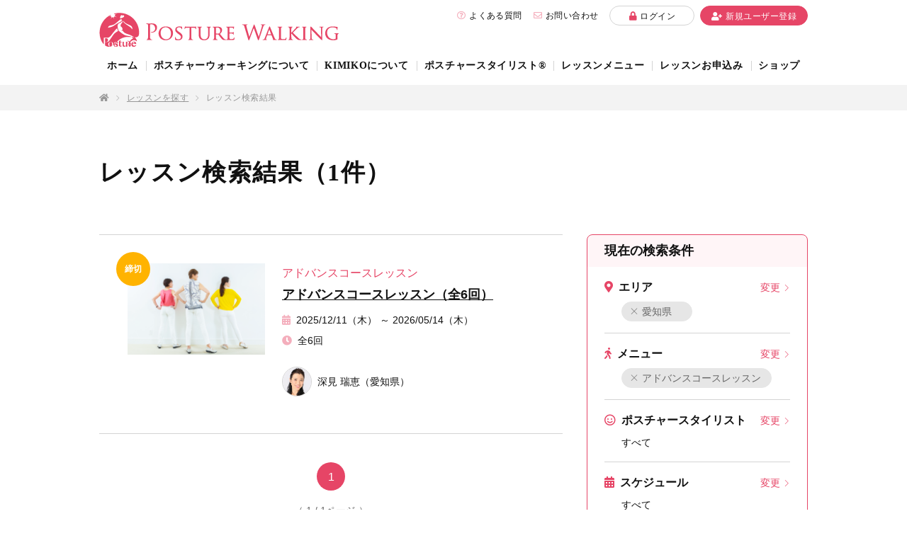

--- FILE ---
content_type: text/html; charset=UTF-8
request_url: https://posture.co.jp/lesson/search/?cmd=result&stylist=&pref=aichi&lesson=12&month=
body_size: 43601
content:
<!DOCTYPE html>
<html lang="ja">
<head>
<!-- Basic
================================================== -->
<meta charset="utf-8">
<meta http-equiv="X-UA-Compatible" content="IE=edge">
<meta name="viewport" content="width=device-width,initial-scale=1.0,minimum-scale=1.0">
<title>一般社団法人POSTURE WALKING協会 | 美しい姿勢と健康な歩き方のレッスン講座</title>
<meta name="keywords" content="ウォーキングレッスン,KIMIKO,姿勢,歩き方,ダイエット,教室,講座,ポスチャーウォーキング,ポスチャーウォーク">
<meta name="description" content="KIMIKOオリジナルメソッドのウォーキングレッスン。美しい姿勢と健康な歩き方。健康的なダイエットにも。全国(東京、大阪、京都、名古屋、岡山)でKIMIKOとポスチャースタイリストがウォーキング講座、歩き方教室、出張レッスンを開催中。">
<link rel="icon" type="image/x-icon" href="/fc.ico" />
<link rel="Shortcut Icon" type="image/x-icon" href="/fc.ico" />

<!-- CSS
================================================== -->
<link href="/css/fontawesome/all.min.css" rel="stylesheet">
<link href="/css/themify-icons.css" rel="stylesheet">
<link href="/css/slick/slick.css" rel="stylesheet" type="text/css"/>
<link href="/css/slick/slick-theme.css" rel="stylesheet" type="text/css"/>
<link href="/css/common.css" rel="stylesheet">

<!-- Script
================================================== -->
<!--[if lt IE 9]><script type="text/javascript" src="/js/jquery/jquery-1.11.1.min.js"><![endif]-->
<!--[if gte IE 9]><!--><script type="text/javascript" src="/js/jquery/jquery-2.1.1.min.js"></script><!--<![endif]-->
<script src="/js/jquery_plugin/jquery.easing.js"></script>
<script src="/js/jquery_plugin/slick.min.js"></script>
<script src="/js/common.js"></script>
<script src="/js/search.js"></script>

<!-- Favicon
================================================== -->
<link rel="apple-touch-icon" sizes="180x180" href="/favicon/apple-touch-icon.png">
<link rel="icon" type="image/png" sizes="32x32" href="/favicon/favicon-32x32.png">
<link rel="icon" type="image/png" sizes="16x16" href="/favicon/favicon-16x16.png">
<link rel="manifest" href="/favicon/site.webmanifest">
<link rel="mask-icon" href="/favicon/safari-pinned-tab.svg" color="#e24566">
<meta name="msapplication-TileColor" content="#e24566">
<meta name="theme-color" content="#ffffff">
<!-- Global site tag (gtag.js) - Google Analytics -->
<script async src="https://www.googletagmanager.com/gtag/js?id=UA-5432658-1"></script>

<script>
	window.dataLayer = window.dataLayer || [];
	function gtag(){dataLayer.push(arguments);}
	gtag('js', new Date());

	gtag('config', 'UA-5432658-1');
</script>

</head>
<body>
<div class="overlay"></div>
<div id="js-wrapper" class="l-wrapper">
<header class="l-header">
	<div id="js_header" class="header">
		<h1 class="logo logo--header"><a href="/" title="POSTURE WALKING"><picture><source media="(min-width: 769px)" srcset="/img/common/logo.png 1x,/img/common/logo@2x.png 2x"><source media="(max-width: 768px)" srcset="/img/common/logo@sp.png"><img src="/img/common/logo.png" alt="POSTURE WALKING"></picture></a></h1>
		<div id="js-menu-button" href="javascript:void(0)" class=" menu-button"><i></i></div>
		<div id="js-menu" class="header__menu">
			<div class="header__utility utility">
				<ul class="utility__list">
					<li class="utility__item utility__item--entry"><a class="utility__link" href="/user/entry/"><i class="icon icon--user-plus"></i>新規ユーザー登録</a></li>
					<li class="utility__item utility__item--login"><a class="utility__link" href="/user/"><i class="icon icon--lock"></i>ログイン</a></li>
					<li class="utility__item"><a class="utility__link" href="/inquiry/"><i class="icon icon--mail"></i>お問い合わせ</a></li>
					<li class="utility__item"><a class="utility__link" href="/faq/"><i class="icon icon--question"></i>よくある質問</a></li>
				</ul>
			</div>
			<nav id="js-nav" class="header__nav  nav">
				<ul class="nav__list">
					<li class="nav__item"><a class="nav__link" href="/">ホーム</a></li>
					<li class="nav__item nav__item--dropdown"><a class="nav__parent nav__link" href="javascript:void(0)">ポスチャーウォーキングについて</a>
						<div class="nav__children">
							<ul class="nav__children__list">
								<li><a href="/association/">一般社団法人POSTURE WALKING協会</a></li>
								<li><a href="https://www.posturewalking.jp/labo/" target="_blank">ポスチャーラボ<i class="icon icon--new-window"></i></a></li>
								<li><a href="/recommendation/">推薦のことば</a></li>
								<li><a href="/voice/">体験者の声</a></li>
								<li><a href="/csr/">社会貢献</a></li>
							</ul>
						</div>
					</li>
					<li class="nav__item nav__item--dropdown"><a class="nav__parent nav__link" href="javascript:void(0)">KIMIKOについて</a>
						<div class="nav__children">
							<ul class="nav__children__list">
								<li><a href="/kimiko/">KIMIKOプロフィール</a></li>
								<li><a href="/kimiko/search/">KIMIKOのレッスンを探す</a></li>
							</ul>
						</div>
					</li>
					<li class="nav__item nav__item--dropdown"><a class="nav__parent nav__link" href="javascript:void(0)">ポスチャースタイリスト&reg;</a>
						<div class="nav__children">
							<ul class="nav__children__list">
								<li><a href="/stylist/">ポスチャースタイリスト&reg;になるには</a></li>
								<li><a href="/stylist/search/">ポスチャースタイリスト&reg;を探す</a></li>
								<li><p class="nav__children__list__heading">法人会員</p>
	<ul>
		<li><a href="/stylist/corporate_member/aruku-walking.html">株式会社あるく(今井裕子)</a></li>
		<li><a href="/stylist/corporate_member/imagetrust.html">有限会社イメージトラスト(高橋志保)</a></li>
		<li><a href="/stylist/corporate_member/cocoro-yasuragu.html">株式会社cocoro(斉藤愛美)</a></li>
	</ul>
</li>
							</ul>
						</div>
					</li>
					<li class="nav__item nav__item--dropdown"><a class="nav__parent nav__link" href="javascript:void(0)">レッスンメニュー</a>
						<div class="nav__children">
							<ul class="nav__children__list">
								<li><p class="nav__children__list__heading"><a href="/lesson/#lesson-1day">1Dayレッスン</a></p>
									<ul class="column-count--2">
										<li><a href="/lesson/basic/">ベーシックレッスン</a></li>
										<li><a href="/lesson/after-childbirth/">産後ダイエットレッスン</a></li>
										<li><a href="/lesson/with-child/">親子レッスン</a></li>
										<li><a href="/lesson/platinum/">プラチナレッスン</a></li>
										<li><a href="/lesson/for-men/">メンズレッスン</a></li>
										<li><a href="/lesson/high-heels/">ハイヒールレッスン</a></li>
										<li><a href="/lesson/bridal/">ブライダルレッスン</a></li>
										<li><a href="/lesson/student/">学生向け面接対策レッスン</a></li>
										<li><a href="/lesson/private/">プライベートレッスン</a></li>
									</ul>
								</li>
								<li><p class="nav__children__list__heading"><a href="/lesson/#lesson-course">コースレッスン</a></p>
									<ul>
										<li><a href="/lesson/standard/">スタンダードコースレッスン</a></li>
										<li><a href="/lesson/master/">マスターコースレッスン</a></li>
										<li><a href="/lesson/advance/">アドバンスコースレッスン</a></li>
									</ul>
								</li>
								<li><p class="nav__children__list__heading">その他</p>
									<ul>
										<li><a href="/event/">講演・イベント・研修</a></li>
									</ul>
								</li>
							</ul>
						</div>
					</li>
					<li class="nav__item nav__item--dropdown"><a class="nav__parent nav__link" href="javascript:void(0)">レッスンお申込み</a>
						<div class="nav__children">
							<ul class="nav__children__list">
								<li><a href="/lesson/search/">レッスンを探す</a></li>
								<li><a href="/lesson/guide/">レッスンお申込みガイド</a></li>
								<li><a href="/lesson/rule/">レッスン参加規約</a></li>
							</ul>
						</div>
					</li>

					<li class="nav__item"><a class="nav__link" href="/shop/">ショップ</a></li>
				</ul>
			</nav>
		</div>
	</div>
</header><!-- End .l-header -->
	<main class="l-main">
		<div class="l_breadcrumb">
			<ul class="breadcrumb">
				<li><a href="/"><i class="fas fa-home"></i></a></li>
				<li><a href="../search/">レッスンを探す</a></li>
				<li>レッスン検索結果</li>
			</ul>
		</div>
		<article class="lesson">
			<header class="page-title">
				<h1 class="title title--large">レッスン検索結果（1件）</h1>
			</header>
			<section class="l-section">
				<div class="l-container l-container-full--small">
					<div class="l-contents">
						<div class="l-contents--side">
							<div class="lesson-search-conditions">
							<div class="search-conditions">
								<h2 class="search-conditions__title">現在の検索条件</h3>
								<ul class="search-conditions__list">
									<li class="search-conditions__item">
										<dl>
											<dt><i class="icon icon--map-marker"></i>エリア</dt>
											<dd>
												<a href="./?cmd=result&stylist=&lesson=12&month=" class="search-conditions__button button button--flat--default button--tiny"><i class="icon icon--close icon--left"></i>愛知県</a>												<a class="js-modal" href="lesson-area"><span class="search-conditions__change">変更</span></a></dd>
										</dl>
										<div class="modal modal--large" data-modal="lesson-area">
											<div class="modal__header"><h3 class="title"><i class="icon icon--map-marker"></i>エリアを変更する<button class="modal__close"><i class="icon icon--close"></i></button></h3></div>
											<div class="modal__body">
												<div class="bnr-online-lesson"><a href="./?cmd=result&pref=online"><img name= hover src="/img/lesson/bnr_onlinelesson.png" alt="「国内外どこでも受講可能!」オンラインレッスンを探す"></a></div>
												<div class="map">
													<ul class="map__list">
																												<li class="map__item map__item--tohoku"><span class="map__link map__parent">北海道・東北エリア</span>
															<div class="map__children">
																<ul class="map__children__list">
																																		<li class="hokkaido disabled ">
																																				北海道
																		(0)
																																			</li>
																																		<li class="aomori disabled ">
																																				青森県
																		(0)
																																			</li>
																																		<li class="iwate disabled ">
																																				岩手県
																		(0)
																																			</li>
																																		<li class="akita disabled ">
																																				秋田県
																		(0)
																																			</li>
																																		<li class="miyagi disabled ">
																																				宮城県
																		(0)
																																			</li>
																																		<li class="yamagata disabled ">
																																				山形県
																		(0)
																																			</li>
																																		<li class="fukushima disabled ">
																																				福島県
																		(0)
																																			</li>
																	
																</ul>
															</div>
														</li>
																												<li class="map__item map__item--kanto"><span class="map__link map__parent">関東エリア</span>
															<div class="map__children">
																<ul class="map__children__list">
																																		<li class="tokyo disabled ">
																																				東京都
																		(0)
																																			</li>
																																		<li class="kanagawa disabled ">
																																				神奈川県
																		(0)
																																			</li>
																																		<li class="chiba disabled ">
																																				千葉県
																		(0)
																																			</li>
																																		<li class="saitama disabled ">
																																				埼玉県
																		(0)
																																			</li>
																																		<li class="ibaraki disabled ">
																																				茨城県
																		(0)
																																			</li>
																																		<li class="tochigi disabled ">
																																				栃木県
																		(0)
																																			</li>
																																		<li class="gunma disabled ">
																																				群馬県
																		(0)
																																			</li>
																	
																</ul>
															</div>
														</li>
																												<li class="map__item map__item--koshinetsu-hokuriku"><span class="map__link map__parent">甲信越・北陸エリア</span>
															<div class="map__children">
																<ul class="map__children__list">
																																		<li class="yamanashi disabled ">
																																				山梨県
																		(0)
																																			</li>
																																		<li class="nagano disabled ">
																																				長野県
																		(0)
																																			</li>
																																		<li class="niigata disabled ">
																																				新潟県
																		(0)
																																			</li>
																																		<li class="toyama disabled ">
																																				富山県
																		(0)
																																			</li>
																																		<li class="ishikawa disabled ">
																																				石川県
																		(0)
																																			</li>
																																		<li class="fukui disabled ">
																																				福井県
																		(0)
																																			</li>
																	
																</ul>
															</div>
														</li>
																												<li class="map__item map__item--toukai"><span class="map__link map__parent">東海エリア</span>
															<div class="map__children">
																<ul class="map__children__list">
																																		<li class="aichi disabled ">
																																				愛知県
																		(0)
																																			</li>
																																		<li class="shizuoka disabled ">
																																				静岡県
																		(0)
																																			</li>
																																		<li class="gifu disabled ">
																																				岐阜県
																		(0)
																																			</li>
																																		<li class="mie disabled ">
																																				三重県
																		(0)
																																			</li>
																	
																</ul>
															</div>
														</li>
																												<li class="map__item map__item--kansai"><span class="map__link map__parent">関西エリア</span>
															<div class="map__children">
																<ul class="map__children__list">
																																		<li class="osaka disabled ">
																																				大阪府
																		(0)
																																			</li>
																																		<li class="hyogo disabled ">
																																				兵庫県
																		(0)
																																			</li>
																																		<li class="kyoto disabled ">
																																				京都府
																		(0)
																																			</li>
																																		<li class="shiga disabled ">
																																				滋賀県
																		(0)
																																			</li>
																																		<li class="nara disabled ">
																																				奈良県
																		(0)
																																			</li>
																																		<li class="wakayama disabled ">
																																				和歌山県
																		(0)
																																			</li>
																	
																</ul>
															</div>
														</li>
																												<li class="map__item map__item--chugoku"><span class="map__link map__parent">中国エリア</span>
															<div class="map__children">
																<ul class="map__children__list">
																																		<li class="okayama disabled ">
																																				岡山県
																		(0)
																																			</li>
																																		<li class="hiroshima disabled ">
																																				広島県
																		(0)
																																			</li>
																																		<li class="tottori disabled ">
																																				鳥取県
																		(0)
																																			</li>
																																		<li class="shimane disabled ">
																																				島根県
																		(0)
																																			</li>
																																		<li class="yamaguchi disabled ">
																																				山口県
																		(0)
																																			</li>
																	
																</ul>
															</div>
														</li>
																												<li class="map__item map__item--shikoku"><span class="map__link map__parent">四国エリア</span>
															<div class="map__children">
																<ul class="map__children__list">
																																		<li class="ehime disabled ">
																																				愛媛県
																		(0)
																																			</li>
																																		<li class="kagawa disabled ">
																																				香川県
																		(0)
																																			</li>
																																		<li class="kochi disabled ">
																																				高知県
																		(0)
																																			</li>
																																		<li class="tokushima disabled ">
																																				徳島県
																		(0)
																																			</li>
																	
																</ul>
															</div>
														</li>
																												<li class="map__item map__item--kyushu"><span class="map__link map__parent">九州・沖縄エリア</span>
															<div class="map__children">
																<ul class="map__children__list">
																																		<li class="fukuoka disabled ">
																																				福岡県
																		(0)
																																			</li>
																																		<li class="saga disabled ">
																																				佐賀県
																		(0)
																																			</li>
																																		<li class="nagasaki disabled ">
																																				長崎県
																		(0)
																																			</li>
																																		<li class="kumamoto disabled ">
																																				熊本県
																		(0)
																																			</li>
																																		<li class="oita disabled ">
																																				大分県
																		(0)
																																			</li>
																																		<li class="miyazaki disabled ">
																																				宮崎県
																		(0)
																																			</li>
																																		<li class="kagoshima disabled ">
																																				鹿児島県
																		(0)
																																			</li>
																																		<li class="okinawa disabled ">
																																				沖縄県
																		(0)
																																			</li>
																	
																</ul>
															</div>
														</li>
														
														<li class="map__item map__item--overseas"><a class="map__link" href="./?cmd=result&pref=oversea">海外エリア</a></li>
													</ul>
												</div>
											</div>
										</div>
									</li>
									<li class="search-conditions__item">
										<dl>
											<dt><i class="icon icon--walking"></i>メニュー</dt>
											<dd>
												<a href="./?cmd=result&stylist=&pref=aichi&month=" class="search-conditions__button button button--flat--default button--tiny"><i class="icon icon--close icon--left"></i>アドバンスコースレッスン</a>												<a class="js-modal" href="lesson-menu"><span class="search-conditions__change">変更</span></a></dd>
										</dl>
										<div class="modal modal--large" data-modal="lesson-menu">
											<div class="modal__header"><h3 class="title"><i class="icon icon--walking"></i>メニューを変更する<button class="modal__close"><i class="icon icon--close"></i></button></h3></div>
											<div class="modal__body">
											<div class="l-container--small">
												<div class="lesson-banner__modal">
													 <div class="modal__scrollbar">
													<div class="lesson-banner">
															<h4 class="lesson-banner__heading">1Dayレッスン</h4>
															<ul class="lesson-banner__list">
																																																<li class="lesson-banner__item">
																	<a href="./?cmd=result&stylist=&pref=aichi&lesson=1&month=">
																		<dl class="banner--mini">
																			<dt class="banner__img"><picture><source media="(min-width: 769px)" srcset="/img/lesson/1day_basic.png 1x,/img/lesson/1day_basic@2x.png 2x"><source media="(max-width: 768px)" srcset="/img/lesson/1day_basic@2x.png"><img src="/img/lesson/1day_basic.png" alt="ベーシックレッスン"></picture></dt>
																			<dd class="banner__text">ベーシックレッスン</dd>
																		</dl>
																	</a>
																</li>
																																																																<li class="lesson-banner__item">
																	<a href="./?cmd=result&stylist=&pref=aichi&lesson=2&month=">
																		<dl class="banner--mini">
																			<dt class="banner__img"><picture><source media="(min-width: 769px)" srcset="/img/lesson/1day_after-childbirth.png 1x,/img/lesson/1day_after-childbirth@2x.png 2x"><source media="(max-width: 768px)" srcset="/img/lesson/1day_after-childbirth@2x.png"><img src="/img/lesson/1day_after-childbirth.png" alt="産後ダイエットレッスン"></picture></dt>
																			<dd class="banner__text">産後ダイエット<br />
レッスン</dd>
																		</dl>
																	</a>
																</li>
																																																																<li class="lesson-banner__item">
																	<a href="./?cmd=result&stylist=&pref=aichi&lesson=3&month=">
																		<dl class="banner--mini">
																			<dt class="banner__img"><picture><source media="(min-width: 769px)" srcset="/img/lesson/1day_with-child.png 1x,/img/lesson/1day_with-child@2x.png 2x"><source media="(max-width: 768px)" srcset="/img/lesson/1day_with-child@2x.png"><img src="/img/lesson/1day_with-child.png" alt="親子レッスン"></picture></dt>
																			<dd class="banner__text">親子レッスン</dd>
																		</dl>
																	</a>
																</li>
																																																																<li class="lesson-banner__item">
																	<a href="./?cmd=result&stylist=&pref=aichi&lesson=4&month=">
																		<dl class="banner--mini">
																			<dt class="banner__img"><picture><source media="(min-width: 769px)" srcset="/img/lesson/1day_platinum.png 1x,/img/lesson/1day_platinum@2x.png 2x"><source media="(max-width: 768px)" srcset="/img/lesson/1day_platinum@2x.png"><img src="/img/lesson/1day_platinum.png" alt="プラチナレッスン"></picture></dt>
																			<dd class="banner__text">プラチナレッスン</dd>
																		</dl>
																	</a>
																</li>
																																																																<li class="lesson-banner__item">
																	<a href="./?cmd=result&stylist=&pref=aichi&lesson=5&month=">
																		<dl class="banner--mini">
																			<dt class="banner__img"><picture><source media="(min-width: 769px)" srcset="/img/lesson/1day_for-men.png 1x,/img/lesson/1day_for-men@2x.png 2x"><source media="(max-width: 768px)" srcset="/img/lesson/1day_for-men@2x.png"><img src="/img/lesson/1day_for-men.png" alt="メンズレッスン"></picture></dt>
																			<dd class="banner__text">メンズレッスン</dd>
																		</dl>
																	</a>
																</li>
																																																																<li class="lesson-banner__item">
																	<a href="./?cmd=result&stylist=&pref=aichi&lesson=6&month=">
																		<dl class="banner--mini">
																			<dt class="banner__img"><picture><source media="(min-width: 769px)" srcset="/img/lesson/1day_high-heels.png 1x,/img/lesson/1day_high-heels@2x.png 2x"><source media="(max-width: 768px)" srcset="/img/lesson/1day_high-heels@2x.png"><img src="/img/lesson/1day_high-heels.png" alt="ハイヒールレッスン"></picture></dt>
																			<dd class="banner__text">ハイヒールレッスン</dd>
																		</dl>
																	</a>
																</li>
																																																																<li class="lesson-banner__item">
																	<a href="./?cmd=result&stylist=&pref=aichi&lesson=7&month=">
																		<dl class="banner--mini">
																			<dt class="banner__img"><picture><source media="(min-width: 769px)" srcset="/img/lesson/1day_bridal.png 1x,/img/lesson/1day_bridal@2x.png 2x"><source media="(max-width: 768px)" srcset="/img/lesson/1day_bridal@2x.png"><img src="/img/lesson/1day_bridal.png" alt="ブライダルレッスン"></picture></dt>
																			<dd class="banner__text">ブライダルレッスン</dd>
																		</dl>
																	</a>
																</li>
																																																																<li class="lesson-banner__item">
																	<a href="./?cmd=result&stylist=&pref=aichi&lesson=8&month=">
																		<dl class="banner--mini">
																			<dt class="banner__img"><picture><source media="(min-width: 769px)" srcset="/img/lesson/1day_student.png 1x,/img/lesson/1day_student@2x.png 2x"><source media="(max-width: 768px)" srcset="/img/lesson/1day_student@2x.png"><img src="/img/lesson/1day_student.png" alt="学生向け面接対策レッスン"></picture></dt>
																			<dd class="banner__text">学生向け<br />
面接対策レッスン</dd>
																		</dl>
																	</a>
																</li>
																																																																<li class="lesson-banner__item">
																	<a href="./?cmd=result&stylist=&pref=aichi&lesson=9&month=">
																		<dl class="banner--mini">
																			<dt class="banner__img"><picture><source media="(min-width: 769px)" srcset="/img/lesson/1day_private.png 1x,/img/lesson/1day_private@2x.png 2x"><source media="(max-width: 768px)" srcset="/img/lesson/1day_private@2x.png"><img src="/img/lesson/1day_private.png" alt="プライベートレッスン"></picture></dt>
																			<dd class="banner__text">プライベートレッスン</dd>
																		</dl>
																	</a>
																</li>
																																																																																																																																																																
															</ul>
													</div>
													<div class="lesson-banner">
															<h4 class="lesson-banner__heading">コースレッスン</h4>
															<ul class="lesson-banner__list">
																																																																																																																																																																																																																																																																																																																																																<li class="lesson-banner__item">
																	<a href="./?cmd=result&stylist=&pref=aichi&lesson=10&month=">
																		<dl class="banner--mini">
																			<dt class="banner__img"><picture><source media="(min-width: 769px)" srcset="/img/lesson/course_standard.png 1x,/img/lesson/course_standard@2x.png 2x"><source media="(max-width: 768px)" srcset="/img/lesson/course_standard@2x.png"><img src="/img/lesson/course_standard.png" alt="スタンダードレッスン"></picture></dt>
																			<dd class="banner__text">スタンダードコース<br />
レッスン</dd>
																		</dl>
																	</a>
																</li>
																																																																<li class="lesson-banner__item">
																	<a href="./?cmd=result&stylist=&pref=aichi&lesson=11&month=">
																		<dl class="banner--mini">
																			<dt class="banner__img"><picture><source media="(min-width: 769px)" srcset="/img/lesson/course_master.png 1x,/img/lesson/course_master@2x.png 2x"><source media="(max-width: 768px)" srcset="/img/lesson/course_master@2x.png"><img src="/img/lesson/course_master.png" alt="マスターコースレッスン"></picture></dt>
																			<dd class="banner__text">マスターコース<br />
レッスン</dd>
																		</dl>
																	</a>
																</li>
																																																																<li class="lesson-banner__item">
																	<a href="./?cmd=result&stylist=&pref=aichi&lesson=12&month=">
																		<dl class="banner--mini">
																			<dt class="banner__img"><picture><source media="(min-width: 769px)" srcset="/img/lesson/course_advance.png 1x,/img/lesson/course_advance@2x.png 2x"><source media="(max-width: 768px)" srcset="/img/lesson/course_advance@2x.png"><img src="/img/lesson/course_advance.png" alt="アドバンスコースレッスン"></picture></dt>
																			<dd class="banner__text">アドバンスコース<br />
レッスン</dd>
																		</dl>
																	</a>
																</li>
																																																																
															</ul>
													</div>
													<div class="lesson-banner">
														<h4 class="lesson-banner__heading">その他</h4>
														<ul class="lesson-banner__list">
																																																																																																																																																																																																																																																																																																																																																																																																																					<li class="lesson-banner__item">
																<a href="./?cmd=result&stylist=&pref=aichi&lesson=13&month=">
																	<dl class="banner--mini">
																		<dt class="banner__img"><picture><source media="(min-width: 769px)" srcset="/img/lesson/other_event.png 1x,/img/lesson/other_event@2x.png 2x"><source media="(max-width: 768px)" srcset="/img/lesson/other_event@2x.png"><img src="/img/lesson/other_event.png" alt="講演・イベント・研修"></picture></dt>
																		<dd class="banner__text">講演・イベント・研修</dd>
																	</dl>
																</a>
															</li>
																														
														</ul>
													</div>
													</div>
												</div>
											</div>
										</div>
										</div>
									</li>
									<li class="search-conditions__item">
										<dl>
											<dt><i class="icon icon--smile"></i>ポスチャー<br class="br-sp">スタイリスト</dt>
											<dd>
												すべて												<a class="js-modal" href="lesson-stylist"><span class="search-conditions__change">変更</span></a></dd>
										</dl>
										<div class="modal modal--large" data-modal="lesson-stylist">
											<div class="modal__header"><h3 class="title"><i class="icon icon--smile"></i>ポスチャースタイリスト®を変更する<button class="modal__close"><i class="icon icon--close"></i></button></h3></div>
											<div class="modal__body">
											<div class="l-container--small">
												<div class="stylist">
													<div class="scrollbar stylist__scrollbar">
														<ul class="stylist__list">
																														<li class="stylist__item">
																<a href="./?cmd=result&stylist=&pref=aichi&lesson=12&month=">
																	<dl class="profile  profile--medium">
																		<dt class="profile__img"><img src="/img/stylist/stylist_default.png" alt=""></dt>
																		<dd class="profile__name"> </dd>
																																																					</dl>
																</a>
															</li>
															
														</ul>
													</div>
												</div>
											</div>
										</div>
										</div>
									</li>
									<li class="search-conditions__item">
										<dl>
											<dt><i class="icon icon--calender"></i>スケジュール</dt>
											<dd>
												すべて												<a class="js-modal" href="lesson-schedule"><span class="search-conditions__change">変更</span></a></dd>
										</dl>
										<div class="modal modal--large" data-modal="lesson-schedule">
											<div class="modal__header"><h3 class="title"><i class="icon icon--calender"></i>スケジュールを変更する<button class="modal__close"><i class="icon icon--close"></i></button></h3></div>
											<div class="modal__body">
												<div class="l-container--small l-container-full--small">
													<table class="table table-primary schedule-table">
														
													</table>
												</div>
										</div>
										</div>
									</li>
								</ul>
							</div>
							<div class="search-conditions__claer"><a href="./?cmd=result">条件をクリア</a></div>
						</div>
						</div><!-- l-contents--side -->
						<div class="l-contents--main">
							<div class="lesson__list">
																<div class="lesson__item">
									<div class="lesson__status lesson__status--stop">締切</div>
																		<div class="lesson__thumbnail">
										<picture><source media="(min-width: 769px)" srcset="/img/lesson/course_advance.png 1x,/img/lesson/course_advance@2x.png 2x"><source media="(max-width: 768px)" srcset="/img/lesson/course_advance@2x.png"><img src="/img/lesson/course_advance.png" alt="アドバンスコースレッスン"></picture>
									</div>
										<div class="lesson__detail">
											<p class="lesson__category">アドバンスコースレッスン</p>
											<p class="lesson__title"><a href="./?cmd=detail&id=10304">アドバンスコースレッスン（全6回）</a></p>
																						<p class="lesson__calender">2025/12/11（木） ～ 2026/05/14（木） </p>
											<p class="lesson__times">全6回</p>
																						<dl class="lesson__profile profile profile--small">
												<dt class="profile__img"><img src="/icon/20.11第2回正方形.jpg" alt=""></dt>
												<dd class="profile__name">深見 瑞恵（愛知県）</dd>
											</dl>
											<div class="lesson__label">
																																			</div>
										</div>
								</div>
								
							</div>
							<form id="search" action="./" method="get">
								<input type="hidden" name="cmd" value="result">
								<input type="hidden" name="pref" value="aichi">
								<input type="hidden" name="lesson" value="12">
								<input type="hidden" name="stylist" value="">
								<input type="hidden" name="month" value="">
								<div class="pagenavi">
									<div class="pagenavi__inner">
																																								<button class="pagenavi__current">1</button>
																				
																			</div>
									<p class="pagenavi__count">（ 1 / 1ページ ）</p>
								</div>
							</form>

						</div>
					</div><!-- l-contents -->
				</div><!-- l-container -->
			</section>
		</article>
	</main><!-- End .l-main -->
		<div id="js-sitemap" class="sitemap">
			<div class="sitemap__wrapper">
				<ul class="sitemap__list">
					<li class="sitemap__item sitemap__item--dropdown"><a class="sitemap__parent sitemap__link" href="javascript:void(0)">ポスチャーウォーキングについて</a>
						<div class="sitemap__children">
							<ul class="sitemap__children__list list list--row">
								<li><a href="/association/">一般社団法人POSTURE WALKING協会</a></li>
								<li><a href="https://www.posturewalking.jp/labo/" target="_blank">ポスチャーラボ</a><i class="icon icon--new-window"></i></li>
								<li><a href="/recommendation/">推薦のことば</a></li>
								<li><a href="/voice/">体験者の声</a></li>
								<li><a href="/csr/">社会貢献</a></li>
							</ul>
						</div>
					</li>
					<li class="sitemap__item sitemap__item--dropdown"><a class="sitemap__parent sitemap__link" href="javascript:void(0)">KIMIKOについて</a>
						<div class="sitemap__children">
						<ul class="sitemap__children__list list list--row">
							<li><a href="/kimiko/">KIMIKOプロフィール</a></li>
							<li><a href="/kimiko/search/">KIMIKOのレッスンを探す</a></li>
						</ul>
					</div>
					</li>
					<li class="sitemap__item sitemap__item--dropdown"><a class="sitemap__parent sitemap__link" href="javascript:void(0)">ポスチャースタイリスト&reg;</a>
						<div class="sitemap__children">
						<ul class="sitemap__children__list list list--row">
							<li><a href="/stylist/">ポスチャースタイリスト&reg;になるには</a></li>
							<li><a href="/stylist/search/">ポスチャースタイリスト&reg;を探す</a></li>
<li><p class="nav__children__list__heading">法人会員</p>
	<ul>
		<li><a href="/stylist/corporate_member/aruku-walking.html">株式会社あるく(今井裕子)</a></li>
		<li><a href="/stylist/corporate_member/imagetrust.html">有限会社イメージトラスト(高橋志保)</a></li>
		<li><a href="/stylist/corporate_member/cocoro-yasuragu.html">株式会社cocoro(斉藤愛美)</a></li>
	</ul>
</li>
						</ul>
					</div>
					</li>
					<li class="sitemap__item sitemap__item--dropdown"><a class="sitemap__parent sitemap__link" href="javascript:void(0)">レッスンメニュー</a>
						<div class="sitemap__children">
						 <ul class="sitemap__children__list list">
							<li><p class="sitemap__children__list__heading"><a href="/lesson/#lesson-1day">1Dayレッスン</a></p>
								<ul>
									<li><a href="/lesson/basic/">ベーシックレッスン</a></li>
									<li><a href="/lesson/after-childbirth/">産後ダイエットレッスン</a></li>
									<li><a href="/lesson/with-child/">親子レッスン</a></li>
									<li><a href="/lesson/platinum/">プラチナレッスン</a></li>
									<li><a href="/lesson/for-men/">メンズレッスン</a></li>
									<li><a href="/lesson/high-heels/">ハイヒールレッスン</a></li>
									<li><a href="/lesson/bridal/">ブライダルレッスン</a></li>
									<li><a href="/lesson/student/">学生向け面接対策レッスン</a></li>
									<li><a href="/lesson/private/">プライベートレッスン</a></li>
								</ul>
							</li>
							<li><p class="sitemap__children__list__heading"><a href="/lesson/#lesson-course">コースレッスン</a></p>
								<ul>
									<li><a href="/lesson/standard/">スタンダードコースレッスン</a></li>
									<li><a href="/lesson/master/">マスターコースレッスン</a></li>
									<li><a href="/lesson/advance/">アドバンスコースレッスン</a></li>
								</ul>
							</li>
							<li><p class="sitemap__children__list__heading">その他</p>
								<ul>
									<li><a href="/event/">講演・イベント・研修</a></li>
								</ul>
								</li>
							</ul>
						</div>
					</li>
					<li class="sitemap__item sitemap__item--dropdown"><a class="sitemap__parent sitemap__link" href="javascript:void(0)">レッスンお申込み</a>
						<div class="sitemap__children">
						<ul class="sitemap__children__list list list--row">
							<li><a href="/lesson/search/">レッスンを探す</a></li>
							<li><a href="/lesson/guide/">レッスンお申込みガイド</a></li>
							<li><a href="/lesson/rule/">レッスン参加規約</a></li>
						</ul>
					</div>
					</li>

					<li class="sitemap__item"><a class="sitemap__link" href="/shop/">ショップ</a></li>
				</ul>
			</div>
		</div><!-- End .sitemap -->
		<footer class="l-footer">
			<div class="footer">
				<div class="footer__logo">
					<p class="logo logo--footer"><a href="/" title="POSTURE WALKING"><picture><source media="(min-width: 769px)" srcset="/img/common/logo.png 1x,/img/common/logo@2x.png 2x"><source media="(max-width: 768px)" srcset="/img/common/logo@sp.png"><img src="/img/common/logo.png" alt="POSTURE WALKING"></picture></a></p>
					<p class="trademark">ポスチャーウォーク&reg;、ポスチャースタイリスト&reg;、POSTURE BEAUTY&reg;、フラミンゴウォーク&reg;ならびにこれらのメソッドは商標登録されています。<br>無許可でこの方法を使われることは法律で禁じられております。ポスチャースタイリスト&reg;は一般社団法人POSTURE WALKING協会認定の称号です。</p>
				</div>
				<div class="footer__link">
					<ul class="list list--row">
						<li><a href="/inquiry/">お問い合わせ</a></li>
						<li><a href="/faq/">よくある質問</a></li>
						<li><a href="/company/">関連会社</a></li>
						<li><a href="/privacy/">プライバシーポリシー</a></li>
						<li><a href="/law/">特定商取引に関する法律に基づく表示</a></li>
						<li><a href="https://www.facebook.com/posturewalking/" target="_blank"><i class="fab fa-facebook-square fa-lg"></i></a></li>
						<li><a href="https://www.youtube.com/user/kimikoposture1" target="_blank"><i class="fab fa-youtube fa-lg"></i></a></li>
					</ul>
				</div>
				<p class="copyright">Copyright &copy; 2019 POSTURE WALKING ASSOCIATION All Rights Reserved.</p>
			</div>
		</footer><!-- End .l-footer -->
		<div id="js-scroll" class="site-scroll"><a href="#js-wrapper"></a></div>
	</div><!-- End .l-wrapper -->
</body>
</html>


--- FILE ---
content_type: text/css
request_url: https://posture.co.jp/css/common.css
body_size: 203954
content:
@charset "UTF-8";
/* =========================================================
 Foundation（ベースのCSS）
========================================================= */
/*
html5doctor.com Reset Stylesheet
v1.6.1
Last Updated: 2010-09-17
Author: Richard Clark - http://richclarkdesign.com
Twitter: @rich_clark
*/
html, body, div, span, object, iframe,
h1, h2, h3, h4, h5, h6, p, blockquote, pre,
abbr, address, cite, code,
del, dfn, em, img, ins, kbd, q, samp,
small, strong, sub, sup, var,
b, i,
dl, dt, dd, ol, ul, li,
fieldset, form, label, legend,
table, caption, tbody, tfoot, thead, tr, th, td,
article, aside, canvas, details, figcaption, figure,
footer, header, hgroup, menu, nav, section, summary,
time, mark, audio, video {
  margin: 0;
  padding: 0;
  border: 0;
  outline: 0;
  font-size: 100%;
  vertical-align: baseline;
  background: transparent; }

body {
  line-height: 1; }

article, aside, details, figcaption, figure,
footer, header, hgroup, menu, nav, section {
  display: block; }

nav ul {
  list-style: none; }

blockquote, q {
  quotes: none; }

blockquote:before, blockquote:after,
q:before, q:after {
  content: '';
  content: none; }

a {
  margin: 0;
  padding: 0;
  font-size: 100%;
  vertical-align: baseline;
  background: transparent; }

/* change colours to suit your needs */
ins {
  background-color: #ff9;
  color: #000;
  text-decoration: none; }

/* change colours to suit your needs */
mark {
  background-color: #ff9;
  color: #000;
  font-style: italic;
  font-weight: bold; }

del {
  text-decoration: line-through; }

abbr[title], dfn[title] {
  border-bottom: 1px dotted;
  cursor: help; }

table {
  border-collapse: collapse;
  border-spacing: 0; }

/* change border colour to suit your needs */
hr {
  display: block;
  height: 1px;
  border: 0;
  border-top: 1px solid #cccccc;
  margin: 1em 0;
  padding: 0; }

input, select {
  vertical-align: middle; }

/* basic - foundation
--------------------------------------------------------- */
html, body {
  width: 100%;
  height: 100%;
  font-size: 62.5%; }

body {
  color: #111111;
  background-color: #ffffff;
  word-wrap: break-word;
  font-size: 14px;
  font-size: 3.7333333333vw;
  font-family: "游ゴシック体", "Yu Gothic", YuGothic, "ヒラギノ角ゴシック Pro", "Hiragino Kaku Gothic Pro", "メイリオ", Meiryo, Osaka, "ＭＳ Ｐゴシック", "MS PGothic", sans-serif;
  line-height: 1.8;
  -webkit-text-size-adjust: 100%;
  border-sizing: border-box;
  vertical-align: baseline; }
  @media screen and (min-width: 769px) {
    body {
      font-size: 16px;
      font-size: 1.6rem; } }

@media all and (-ms-high-contrast: none) {
  body {
    font-family: "メイリオ",Meiryo,"游ゴシック",YuGothic,"ヒラギノ角ゴ Pro W3","Hiragino Kaku Gothic Pro","ＭＳ Ｐゴシック","MS PGothic",sans-serif; } }
address {
  font-style: normal; }

a {
  color: #111111;
  cursor: pointer;
  color: #111111;
  text-decoration: underline;
  transition: all .25s ease-out; }
  a:link {
    color: #111111; }
  a:hover, a:focus, a:active {
    color: #111111;
    text-decoration: none; }

h1, h2, h3, h4, h5, h6 {
  font-size: 100%; }

ul, ol {
  list-style-type: none;
  margin: 0;
  padding: 0; }

ol {
  counter-reset: list-number; }

table {
  border-collapse: collapse;
  border-spacing: 0; }

input[type="radio"], input[type="checkbox"] {
  margin-left: 8px;
  margin-right: 8px; }

input::-ms-clear {
  visibility: hidden; }

select::-ms-expand {
  display: none; }

img {
  vertical-align: top;
  border: none;
  max-width: 100%;
  height: auto; }

section {
  counter-reset: heading-number; }

input {
  border-radius: 0; }

button,
[type="button"],
[type="reset"],
[type="submit"],
[role="button"] {
  cursor: pointer; }

[disabled] {
  cursor: default; }

[type="number"] {
  width: auto;
  /* Firefox 36+ */ }

[type="search"] {
  -webkit-appearance: textfield;
  /* Safari 8+ */ }

[type="search"]::-webkit-search-cancel-button,
[type="search"]::-webkit-search-decoration {
  -webkit-appearance: none;
  /* Safari 8 */ }

textarea {
  overflow: auto;
  /* Internet Explorer 11+ */
  resize: vertical;
  /* Specify textarea resizability */ }

button,
input,
optgroup,
select,
textarea {
  font: inherit;
  /* Specify font inheritance of form elements */ }

optgroup {
  font-weight: bold;
  /* Restore the font weight unset by the previous rule. */ }

button {
  overflow: visible;
  /* Address `overflow` set to `hidden` in IE 8/9/10/11 */ }

/* Remove inner padding and border in Firefox 4+ */
button::-moz-focus-inner,
[type="button"]::-moz-focus-inner,
[type="reset"]::-moz-focus-inner,
[type="submit"]::-moz-focus-inner {
  border-style: 0;
  padding: 0; }

/* Replace focus style removed in the border reset above */
button:-moz-focusring,
[type="button"]::-moz-focus-inner,
[type="reset"]::-moz-focus-inner,
[type="submit"]::-moz-focus-inner {
  outline: 1px dotted ButtonText; }

button,
html [type="button"],
[type="reset"],
[type="submit"] {
  -webkit-appearance: button;
  /* Correct the inability to style clickable types in iOS */ }

button,
select {
  text-transform: none;
  /* Firefox 40+, Internet Explorer 11- */ }

/* Remove the default button styling in all browsers */
button,
input,
select,
textarea {
  background-color: transparent;
  border-style: none;
  color: inherit; }

input[type=text] {
  line-height: normal; }

input[type="text"],
input[type="password"],
textarea,
select {
  outline: none;
  -webkit-appearance: none; }

/* Style select like a standard input */
select {
  -moz-appearance: none;
  /* Firefox 36+ */
  -webkit-appearance: none;
  /* Chrome 41+ */ }

select::-ms-expand {
  display: none;
  /* Internet Explorer 11+ */ }

select::-ms-value {
  color: currentColor;
  /* Internet Explorer 11+ */ }

::-webkit-file-upload-button {
  -webkit-appearance: button;
  /* Correct the inability to style clickable types in iOS and Safari */
  font: inherit;
  /* Change font properties to `inherit` in Chrome and Safari */ }

[type="search"] {
  -webkit-appearance: textfield;
  /* Correct the odd appearance in Chrome and Safari */
  outline-offset: -2px;
  /* Correct the outline style in Safari */ }

::-webkit-input-placeholder {
  color: #999999; }

::-moz-placeholder {
  color: #999999;
  opacity: 1; }

:-ms-input-placeholder {
  color: #999999; }

/* =========================================================
 Layout（ページを構成するプロジェクト共通のコンテナーブロックを定義）
========================================================= */
/* ---------------------------------------------------------
 wrapper
--------------------------------------------------------- */
.l-wrapper {
  width: 100%;
  position: relative;
  overflow-x: hidden; }

/* header - layout
--------------------------------------------------------- */
.l-header {
  position: fixed;
  left: 0;
  right: 0;
  top: 0;
  z-index: 100;
  background-color: #ffffff;
  margin-left: auto;
  margin-right: auto; }
  @media screen and (min-width: 769px) {
    .l-header {
      padding-left: 16px;
      padding-right: 16px; } }

.header {
  margin-left: auto;
  margin-right: auto;
  position: relative; }
  @media screen and (max-width: 768px) {
    .header {
      height: 14.6666666667vw; } }
  @media screen and (min-width: 769px) {
    .header {
      width: 1000px;
      height: 120px; } }

.menu-button {
  width: 14.6666666667vw;
  height: 14.6666666667vw;
  position: absolute;
  top: 0;
  right: 0;
  display: block;
  cursor: pointer; }
  .menu-button i {
    display: block;
    width: 5.3333333333vw;
    height: 2px;
    background: #e64566;
    position: absolute;
    top: 50%;
    left: 50%;
    transform: translate(-50%, -50%); }
    .menu-button i:before, .menu-button i:after {
      content: "";
      display: block;
      width: 5.3333333333vw;
      height: 2px;
      background: #e64566;
      position: absolute;
      transform: rotate(0deg);
      transition: transform 0.25s ease-out; }
    .menu-button i:before {
      transform: translateY(-1.8666666667vw); }
    .menu-button i:after {
      transform: translateY(1.8666666667vw); }
  .menu-button.menu--is-open i {
    background: rgba(230, 69, 102, 0); }
    .menu-button.menu--is-open i:before {
      transform: rotate(-45deg) translateY(0px); }
    .menu-button.menu--is-open i:after {
      transform: rotate(45deg) translateY(0px); }
  @media screen and (min-width: 769px) {
    .menu-button {
      display: none; } }

@media screen and (max-width: 768px) {
  .header__menu {
    background-color: #ffffff;
    border-top: dotted 1px #d4d4d4;
    margin-left: auto;
    margin-right: auto;
    width: 100%;
    height: 0;
    overflow-x: hidden;
    overflow-y: auto;
    visibility: hidden;
    opacity: 0;
    transition: all .25s ease-out;
    position: fixed;
    left: 0;
    top: 14.6666666667vw;
    right: 0;
    bottom: 0;
    -webkit-overflow-scrolling: touch; }
    .header__menu.menu--is-open {
      visibility: visible;
      opacity: 1;
      height: calc(100% - 14.66667vw); } }

.header__utility .utility__list {
  display: flex; }
.header__utility .utility__item {
  letter-spacing: 0.04em; }

@media screen and (max-width: 768px) {
  .header__utility .utility__list {
    padding: 4.2666666667vw 0;
    width: 90.6666666667vw;
    margin-left: auto;
    margin-right: auto;
    flex-wrap: wrap;
    justify-content: space-between; }
    .header__utility .utility__list .utility__item {
      width: calc(33.33% - 2.13333vw);
      font-size: 11px;
      font-size: 2.9333333333vw;
      font-weight: 600;
      border: #d4d4d4 1px solid;
      border-radius: 1.0666666667vw;
      text-align: center;
      border-sizing: border-box;
      line-height: 1; }
    .header__utility .utility__list .utility__link {
      padding: 3.2vw;
      text-decoration: none;
      display: block;
      color: inherit; }
      .header__utility .utility__list .utility__link .icon {
        display: block;
        font-size: 20px;
        font-size: 5.3333333333vw;
        margin-bottom: 2.1333333333vw;
        color: #e64566; }
    .header__utility .utility__list .utility__item--mypage, .header__utility .utility__list .utility__item--entry {
      width: 100%;
      margin-bottom: 3.2vw;
      font-size: 14px;
      font-size: 3.7333333333vw; }
      .header__utility .utility__list .utility__item--mypage .utility__link, .header__utility .utility__list .utility__item--entry .utility__link {
        display: flex;
        align-items: center;
        justify-content: center;
        position: relative; }
        .header__utility .utility__list .utility__item--mypage .utility__link .icon, .header__utility .utility__list .utility__item--entry .utility__link .icon {
          margin-bottom: 0;
          margin-right: 0.45em; }
    .header__utility .utility__list .utility__item--entry {
      background-color: #e64566;
      color: #fff;
      border: #e64566 1px solid; }
      .header__utility .utility__list .utility__item--entry .utility__link:after {
        color: #fff; }
      .header__utility .utility__list .utility__item--entry .icon {
        color: #fff; } }
@media screen and (min-width: 769px) {
  .header__utility {
    position: absolute;
    top: 8px;
    right: 0; }
    .header__utility .utility__list {
      flex-direction: row-reverse;
      align-items: center; }
      .header__utility .utility__list .utility__item {
        transition: all .25s ease-out;
        font-size: 12px;
        font-size: 1.2rem;
        margin-right: 16px; }
      .header__utility .utility__list .utility__link {
        text-decoration: none;
        transition: all .25s ease-out; }
        .header__utility .utility__list .utility__link .icon {
          transition: all .25s ease-out;
          margin-right: 0.35em;
          color: #f4aebc; }
      .header__utility .utility__list .utility__item:hover .utility__link {
        text-decoration: underline; }
      .header__utility .utility__list .utility__item--entry, .header__utility .utility__list .utility__item--mypage, .header__utility .utility__list .utility__item--login, .header__utility .utility__list .utility__item--logout {
        display: inline-block;
        text-align: center;
        cursor: pointer;
        min-width: 120px;
        height: 28px;
        line-height: 27px;
        border-radius: 14px;
        outline: none;
        position: relative;
        white-space: nowrap;
        text-decoration: none;
        box-sizing: border-box;
        margin-right: 8px;
        padding: 0 1.25em; }
        .header__utility .utility__list .utility__item--entry .utility__link, .header__utility .utility__list .utility__item--mypage .utility__link, .header__utility .utility__list .utility__item--login .utility__link, .header__utility .utility__list .utility__item--logout .utility__link {
          color: inherit; }
          .header__utility .utility__list .utility__item--entry .utility__link .icon, .header__utility .utility__list .utility__item--mypage .utility__link .icon, .header__utility .utility__list .utility__item--login .utility__link .icon, .header__utility .utility__list .utility__item--logout .utility__link .icon {
            color: inherit;
            margin-right: 0.35em; }
        .header__utility .utility__list .utility__item--entry:hover .utility__link, .header__utility .utility__list .utility__item--mypage:hover .utility__link, .header__utility .utility__list .utility__item--login:hover .utility__link, .header__utility .utility__list .utility__item--logout:hover .utility__link {
          text-decoration: none; }
      .header__utility .utility__list .utility__item--entry {
        margin-right: 0;
        background-color: #e64566;
        color: #fff;
        border: #e64566 1px solid; }
        .header__utility .utility__list .utility__item--entry:hover {
          opacity: 0.8; }
        .header__utility .utility__list .utility__item--entry:hover .utility__link {
          color: #fff; }
      .header__utility .utility__list .utility__item--mypage, .header__utility .utility__list .utility__item--login, .header__utility .utility__list .utility__item--logout {
        background-color: #fff;
        border: #d4d4d4 1px solid; }
        .header__utility .utility__list .utility__item--mypage .utility__link .icon, .header__utility .utility__list .utility__item--login .utility__link .icon, .header__utility .utility__list .utility__item--logout .utility__link .icon {
          color: #e64566; }
        .header__utility .utility__list .utility__item--mypage:hover, .header__utility .utility__list .utility__item--login:hover, .header__utility .utility__list .utility__item--logout:hover {
          border: #e64566 1px solid; }
          .header__utility .utility__list .utility__item--mypage:hover:hover .utility__link, .header__utility .utility__list .utility__item--login:hover:hover .utility__link, .header__utility .utility__list .utility__item--logout:hover:hover .utility__link {
            color: #e64566; } }
.nav a {
  text-decoration: none; }
.nav .nav__list {
  letter-spacing: 0.04em; }
.nav .nav__link {
  font-family: "游明朝", "Yu Mincho", YuMincho, "Hiragino Mincho ProN", "Hiragino Mincho Pro", HGS明朝E, メイリオ, Meiryo, serif;
  font-weight: 600; }

@media screen and (max-width: 768px) {
  .nav .nav__list {
    width: 90.6666666667vw;
    margin-left: auto;
    margin-right: auto; }
  .nav .nav__item {
    font-size: 16px;
    font-size: 4.2666666667vw;
    border-top: dotted 1px #d4d4d4;
    padding: 2.1333333333vw; }
  .nav .nav__link {
    position: relative;
    display: block; }
  .nav .nav__children {
    display: none; }
  .nav .nav__children__list {
    font-family: "游ゴシック体", "Yu Gothic", YuGothic, "ヒラギノ角ゴシック Pro", "Hiragino Kaku Gothic Pro", "メイリオ", Meiryo, Osaka, "ＭＳ Ｐゴシック", "MS PGothic", sans-serif;
    font-weight: normal;
    font-size: 14px;
    font-size: 3.7333333333vw;
    margin-top: 2.1333333333vw; }
    .nav .nav__children__list > li {
      margin-bottom: 2.1333333333vw; }
      .nav .nav__children__list > li > a {
        color: #e64566; }
      .nav .nav__children__list > li:last-child {
        margin-bottom: 0; }
    .nav .nav__children__list > li > ul > li {
      margin-bottom: 2.1333333333vw;
      padding: 0 3.2vw; }
      .nav .nav__children__list > li > ul > li > a {
        color: #e64566; }
      .nav .nav__children__list > li > ul > li:last-child {
        margin-bottom: 0; }
  .nav .nav__children__list__heading {
    background-color: #fff6f7;
    font-family: "游明朝", "Yu Mincho", YuMincho, "Hiragino Mincho ProN", "Hiragino Mincho Pro", HGS明朝E, メイリオ, Meiryo, serif;
    padding: 1.0666666667vw 3.2vw;
    margin-bottom: 3.2vw;
    margin-top: 3.2vw;
    font-weight: 600;
    font-size: 15px;
    font-size: 4vw; }
  .nav .nav__item.nav__item--dropdown .nav__link {
    display: flex;
    align-items: center; }
    .nav .nav__item.nav__item--dropdown .nav__link:after {
      content: "\e61a";
      font-family: themify;
      display: inline-block;
      margin-left: auto;
      color: #e64566;
      font-size: 12px;
      font-size: 3.2vw; }
  .nav .nav__item.nav__item--dropdown.dropdown--is-open .nav__link:after {
    content: "\e622"; } }
@media screen and (min-width: 769px) {
  .nav .nav__list {
    display: flex;
    justify-content: space-between; }
  .nav .nav__item {
    font-size: 14px;
    font-size: 1.4rem;
    flex-grow: 1;
    text-align: center; }
  .nav .nav__item.nav__item--dropdown:hover .nav__link:after, .nav .nav__item.nav__item--dropdown:hover .nav__children {
    visibility: visible;
    opacity: 1; }
  .nav .nav__link {
    display: inline-block;
    width: 100%;
    position: relative;
    line-height: 1;
    padding: 20px 0;
    transition: all .25s .45s ease-out; }
    .nav .nav__link:before {
      border-left: 1px solid #d4d4d4;
      content: '';
      display: inline;
      height: 1em;
      position: absolute;
      left: 0; }
    .nav .nav__link:after {
      content: "";
      display: inline-block;
      width: 0px;
      height: 0px;
      border-width: 0 6px 12px;
      border-style: solid;
      border-color: transparent transparent #e64566 transparent;
      z-index: -1;
      position: absolute;
      bottom: 0;
      left: 0;
      right: 0;
      margin: auto;
      visibility: hidden;
      opacity: 0;
      z-index: 1;
      transition: all .25s .45s ease-out; }
  .nav .nav__item:hover .nav__link {
    color: #e64566; }
  .nav .nav__item:first-child .nav__link:before {
    border-left: 0; }
  .nav .nav__children {
    margin: 0 -500%;
    padding: 0 500%;
    visibility: hidden;
    opacity: 0;
    z-index: 1;
    position: absolute;
    left: 0;
    right: 0;
    top: 120px;
    box-sizing: border-box;
    width: 100%;
    background: #e64566;
    transition: all .25s .45s ease-out; }
  .nav .nav__children__list {
    width: 1000px;
    margin-left: auto;
    margin-right: auto;
    display: flex;
    position: relative;
    padding: 32px 0; }
    .nav .nav__children__list .nav__children__list__heading {
      font-weight: bold;
      font-size: 14px;
      font-size: 1.4rem;
      margin-bottom: 8px; }
    .nav .nav__children__list > li {
      font-size: 14px;
      font-size: 1.4rem;
      color: #fff;
      margin-left: 48px;
      text-align: left; }
      .nav .nav__children__list > li:first-child {
        margin-left: 0; }
      .nav .nav__children__list > li a {
        color: inherit;
        text-decoration: none; }
      .nav .nav__children__list > li a:hover {
        opacity: 0.8; }
      .nav .nav__children__list > li.disabled {
        opacity: 0.4; }
      .nav .nav__children__list > li .column-count--2 {
        column-count: 2; } }
/* ---------------------------------------------------------
 main
--------------------------------------------------------- */
.l-main {
  position: relative;
  margin-left: auto;
  margin-right: auto;
  padding-top: 14.6666666667vw;
  display: block; }
  @media screen and (min-width: 769px) {
    .l-main {
      padding-top: 120px; } }

/* footer - layout
--------------------------------------------------------- */
.l-footer {
  width: 100%;
  background-color: #ffffff;
  padding-top: 4.2666666667vw;
  padding-bottom: 4.2666666667vw; }
  @media screen and (min-width: 769px) {
    .l-footer {
      padding-top: 16px;
      padding-bottom: 16px; } }

.footer {
  margin-left: auto;
  margin-right: auto;
  padding-left: 4.2666666667vw;
  padding-right: 4.2666666667vw; }
  @media screen and (min-width: 769px) {
    .footer {
      width: 1000px; } }
  @media screen and (min-width: 769px) {
    .footer .footer__logo {
      display: flex;
      margin-bottom: 16px; } }
  .footer .footer__logo .trademark {
    font-size: 12px;
    font-size: 3.2vw;
    color: #666666;
    margin-bottom: 16px;
    line-height: 1.8; }
    @media screen and (min-width: 769px) {
      .footer .footer__logo .trademark {
        font-size: 10px;
        font-size: 1rem;
        margin-bottom: 0; } }
  .footer .footer__link {
    font-size: 12px;
    font-size: 3.2vw;
    margin-bottom: 3.2vw; }
    .footer .footer__link a {
      color: #666666; }
    @media screen and (min-width: 769px) {
      .footer .footer__link {
        font-size: 12px;
        font-size: 1.2rem;
        margin-bottom: 12px; } }
    .footer .footer__link .fab {
      color: #dddddd; }
  .footer .copyright {
    font-size: 10px;
    font-size: 2.6666666667vw;
    color: #666666; }
    @media screen and (min-width: 769px) {
      .footer .copyright {
        font-size: 10px;
        font-size: 1rem; } }

/* container - layout
--------------------------------------------------------- */
.l-container {
  width: calc(100% - 8.53333vw);
  padding-left: 4.2666666667vw;
  padding-right: 4.2666666667vw;
  margin-right: auto;
  margin-left: auto;
  position: relative; }
  @media screen and (min-width: 769px) {
    .l-container {
      width: 1000px;
      margin-right: auto;
      margin-left: auto;
      padding-left: 16px;
      padding-right: 16px; } }

.l-container--fluid {
  padding-left: 4.2666666667vw;
  padding-right: 4.2666666667vw;
  position: relative; }
  @media screen and (min-width: 769px) {
    .l-container--fluid {
      padding-left: 16px;
      padding-right: 16px; } }

.l-container--small {
  width: auto;
  margin-right: auto;
  margin-left: auto;
  position: relative;
  padding-left: 4.2666666667vw;
  padding-right: 4.2666666667vw; }
  @media screen and (min-width: 769px) {
    .l-container--small {
      width: 936px;
      padding-left: 16px;
      padding-right: 16px;
      margin-right: auto;
      margin-left: auto; } }

@media screen and (min-width: 769px) {
  .l-container-full--large {
    padding-left: 0;
    padding-right: 0;
    width: 100%; } }

@media screen and (max-width: 768px) {
  .l-container-full--small {
    padding-left: 0;
    padding-right: 0;
    width: 100%; } }

/* section - layout
--------------------------------------------------------- */
.l-section {
  margin-top: 6.4vw;
  margin-bottom: 6.4vw;
  *zoom: 1; }
  .l-section:after {
    display: block;
    clear: both;
    content: ''; }
  @media screen and (min-width: 769px) {
    .l-section {
      margin-top: 64px;
      margin-bottom: 64px; } }

/* contents - layout
--------------------------------------------------------- */
@media screen and (min-width: 769px) {
  .l-contents {
    display: flex;
    justify-content: space-between; } }

@media screen and (min-width: 769px) {
  .l-contents--side {
    width: 312px;
    order: 1; } }

@media screen and (min-width: 769px) {
  .l-contents--main {
    width: 654px;
    order: 0; } }

@media screen and (max-width: 768px) {
  .l-contents--main + .l-contents--side {
    margin-top: 6.4vw; } }

/* =========================================================
 Object
========================================================= */
/* component - object（再利用可能なパーツ）
--------------------------------------------------------- */
/* logo - object - component
--------------------------------------------------------- */
.logo--header {
  width: 53.3333333333vw;
  padding-top: 3.7333333333vw;
  margin-left: 4.2666666667vw; }
  @media screen and (min-width: 769px) {
    .logo--header {
      padding-top: 18px;
      width: 338px;
      margin-left: 0; } }

.logo--footer {
  width: 53.3333333333vw;
  margin-bottom: 4.2666666667vw; }
  @media screen and (min-width: 769px) {
    .logo--footer {
      width: 234px;
      margin-bottom: 0;
      margin-right: 32px; } }

/* slide
--------------------------------------------------------- */
.slide--home {
  margin-left: auto;
  margin-right: auto; }
  @media screen and (min-width: 769px) {
    .slide--home {
      width: 1000px;
      height: 400px; } }

.slick-slider .slick-dots {
  bottom: -35px; }
  .slick-slider .slick-dots .slick-active button:before {
    color: #e64566; }

/* sitemap - object - component
--------------------------------------------------------- */
.sitemap {
  background-color: #f3f3f3;
  margin-top: 17.0666666667vw; }
  @media screen and (min-width: 769px) {
    .sitemap {
      padding-top: 48px;
      padding-bottom: 48px;
      margin-top: 120px; } }

.sitemap__wrapper {
  margin-left: auto;
  margin-right: auto;
  padding-left: 4.2666666667vw;
  padding-right: 4.2666666667vw; }
  @media screen and (min-width: 769px) {
    .sitemap__wrapper {
      width: 1000px;
      padding-left: 16px;
      padding-right: 16px; } }

.sitemap__list {
  color: #666666; }
  .sitemap__list a {
    color: #666666; }
  @media screen and (min-width: 769px) {
    .sitemap__list {
      column-count: 2; } }

.sitemap__item {
  font-weight: 600; }
  @media screen and (max-width: 768px) {
    .sitemap__item {
      font-size: 16px;
      font-size: 4.2666666667vw;
      border-bottom: 1px solid #c1c1c1;
      padding: 2.1333333333vw; }
      .sitemap__item:last-child {
        border-bottom: 0; } }
  @media screen and (min-width: 769px) {
    .sitemap__item {
      page-break-inside: avoid;
      break-inside: avoid;
      font-size: 14px;
      font-size: 1.4rem; } }

@media screen and (min-width: 769px) {
  .sitemap__item + .sitemap__item {
    margin-top: 16px; } }

.sitemap__item--lesson .sitemap__children__list {
  display: inline; }

@media screen and (max-width: 768px) {
  .sitemap__children {
    display: none; }

  .sitemap__item.sitemap__item--dropdown .sitemap__link {
    display: flex;
    align-items: center; }
    .sitemap__item.sitemap__item--dropdown .sitemap__link:after {
      content: "\e61a";
      font-family: themify;
      display: inline-block;
      margin-left: auto;
      color: #c1c1c1;
      font-size: 12px;
      font-size: 3.2vw; } }
.sitemap__link {
  text-decoration: none;
  font-family: "游明朝", "Yu Mincho", YuMincho, "Hiragino Mincho ProN", "Hiragino Mincho Pro", HGS明朝E, メイリオ, Meiryo, serif;
  font-weight: 600;
  display: block; }
  @media screen and (min-width: 769px) {
    .sitemap__link {
      display: inline-block; } }

.sitemap__children__list {
  font-weight: normal;
  font-size: 13px;
  font-size: 3.4666666667vw; }
  @media screen and (min-width: 769px) {
    .sitemap__children__list {
      font-size: 12px;
      font-size: 1.2rem; } }
  .sitemap__children__list.list > li {
    margin-top: 1.0666666667vw;
    margin-bottom: 1.0666666667vw; }
    @media screen and (min-width: 769px) {
      .sitemap__children__list.list > li {
        margin-top: 4px;
        margin-bottom: 4px; } }
  @media screen and (min-width: 769px) {
    .sitemap__children__list > li > ul {
      display: inline; } }
  .sitemap__children__list > li > ul:before {
    content: '[';
    display: inline;
    margin-right: 4px; }
  .sitemap__children__list > li > ul:after {
    content: ']';
    display: inline;
    margin-left: 4px; }
  .sitemap__children__list > li > ul > li {
    margin-top: 1.0666666667vw;
    margin-right: 2.1333333333vw;
    margin-bottom: 1.0666666667vw;
    display: inline-block; }
    .sitemap__children__list > li > ul > li:last-child {
      margin-right: 0;
      margin-top: 0; }
    @media screen and (min-width: 769px) {
      .sitemap__children__list > li > ul > li {
        margin: 4px 8px 4px 0; } }

.sitemap__children__list__heading {
  font-family: "游明朝", "Yu Mincho", YuMincho, "Hiragino Mincho ProN", "Hiragino Mincho Pro", HGS明朝E, メイリオ, Meiryo, serif;
  font-weight: 600;
  margin-right: 4px; }
  @media screen and (min-width: 769px) {
    .sitemap__children__list__heading {
      display: inline; } }

/* list - object - component
--------------------------------------------------------- */
.list {
  text-align: left; }
  .list > li:last-child {
    margin-bottom: 0; }
  .list > li > .list {
    margin-top: 2.1333333333vw; }
    @media screen and (min-width: 769px) {
      .list > li > .list {
        margin-top: 8px; } }

.list-header {
  font-weight: 600; }

.list-header + .list {
  margin-top: 2.1333333333vw; }
  @media screen and (min-width: 769px) {
    .list-header + .list {
      margin-top: 8px; } }

.list--primary {
  width: 100%;
  margin-top: 3.2vw;
  margin-bottom: 3.2vw; }
  @media screen and (min-width: 769px) {
    .list--primary {
      margin-top: 24px;
      margin-bottom: 24px; } }
  .list--primary > li {
    text-indent: -1em;
    padding-left: 1em; }
  .list--primary > li:before {
    content: '-';
    margin-right: 0.5em;
    font-weight: normal; }

/* list--circle */
.list--circle > li {
  text-indent: -1.25em;
  padding-left: 1.25em; }
.list--circle > li:before {
  content: "●";
  margin-right: 0.25em;
  vertical-align: middle;
  color: rgba(255, 69, 102, 0.4); }

/* list--dotted-decimal ドット付き数字(⒈, ⒉, ⒊...) */
.list--dotted-decimal {
  counter-reset: decimal-counter;
  display: table; }
  .list--dotted-decimal > li {
    display: table-row; }
  .list--dotted-decimal > li:before {
    content: counter(decimal-counter) ".";
    counter-increment: decimal-counter;
    display: table-cell;
    padding-right: 0.25em;
    text-align: right; }
  .list--dotted-decimal > li:after {
    content: "";
    display: block;
    margin-top: 4.2666666667vw; }
    @media screen and (min-width: 769px) {
      .list--dotted-decimal > li:after {
        margin-top: 24px; } }
  .list--dotted-decimal > li:last-child:after {
    margin-top: 0; }
  .list--dotted-decimal > li > .list > li:after {
    content: "";
    display: block;
    margin-top: 0.25em; }

/* list--brackets-decimal 括弧数字((⒈), (⒉), (⒊)...) */
.list--brackets-decimal {
  counter-reset: brackets-counter;
  display: table; }
  .list--brackets-decimal > li {
    display: table-row; }
  .list--brackets-decimal > li:before {
    content: "(" counter(brackets-counter) ")";
    counter-increment: brackets-counter;
    display: table-cell;
    padding-right: 0.25em;
    text-align: right; }
  .list--brackets-decimal > li:after {
    content: "";
    display: block;
    margin-top: 4.2666666667vw; }
    @media screen and (min-width: 769px) {
      .list--brackets-decimal > li:after {
        margin-top: 24px; } }
  .list--brackets-decimal > li:last-child:after {
    margin-top: 0; }
  .list--brackets-decimal > li > .list > li:after {
    content: "";
    display: block;
    margin-top: 0.25em; }

/* list--circled-decimal 丸数字(①, ②, ③...) */
.list--circled-decimal li {
  text-indent: -1em;
  padding-left: 1em; }
  .list--circled-decimal li:before {
    display: marker; }
  .list--circled-decimal li:nth-of-type(1):before {
    content: "①"; }
  .list--circled-decimal li:nth-of-type(2):before {
    content: "②"; }
  .list--circled-decimal li:nth-of-type(3):before {
    content: "③"; }
  .list--circled-decimal li:nth-of-type(4):before {
    content: "④"; }
  .list--circled-decimal li:nth-of-type(5):before {
    content: "⑤"; }
  .list--circled-decimal li:nth-of-type(6):before {
    content: "⑥"; }
  .list--circled-decimal li:nth-of-type(7):before {
    content: "⑦"; }
  .list--circled-decimal li:nth-of-type(8):before {
    content: "⑧"; }
  .list--circled-decimal li:nth-of-type(9):before {
    content: "⑨"; }
  .list--circled-decimal li:nth-of-type(10):before {
    content: "⑩"; }
  .list--circled-decimal li:nth-of-type(11):before {
    content: "⑪"; }
  .list--circled-decimal li:nth-of-type(12):before {
    content: "⑫"; }
  .list--circled-decimal li:nth-of-type(13):before {
    content: "⑬"; }
  .list--circled-decimal li:nth-of-type(14):before {
    content: "⑭"; }
  .list--circled-decimal li:nth-of-type(15):before {
    content: "⑮"; }
  .list--circled-decimal li:nth-of-type(16):before {
    content: "⑯"; }
  .list--circled-decimal li:nth-of-type(17):before {
    content: "⑰"; }
  .list--circled-decimal li:nth-of-type(18):before {
    content: "⑱"; }
  .list--circled-decimal li:nth-of-type(19):before {
    content: "⑲"; }
  .list--circled-decimal li:nth-of-type(20):before {
    content: "⑳"; }
  .list--circled-decimal li:nth-of-type(21):before {
    content: "㉑"; }
  .list--circled-decimal li:nth-of-type(22):before {
    content: "㉒"; }
  .list--circled-decimal li:nth-of-type(23):before {
    content: "㉓"; }
  .list--circled-decimal li:nth-of-type(24):before {
    content: "㉔"; }
  .list--circled-decimal li:nth-of-type(25):before {
    content: "㉕"; }
  .list--circled-decimal li:nth-of-type(26):before {
    content: "㉖"; }
  .list--circled-decimal li:nth-of-type(27):before {
    content: "㉗"; }
  .list--circled-decimal li:nth-of-type(28):before {
    content: "㉘"; }
  .list--circled-decimal li:nth-of-type(29):before {
    content: "㉙"; }
  .list--circled-decimal li:nth-of-type(30):before {
    content: "㉚"; }
  .list--circled-decimal li:nth-of-type(31):before {
    content: "㉛"; }
  .list--circled-decimal li:nth-of-type(32):before {
    content: "㉜"; }
  .list--circled-decimal li:nth-of-type(33):before {
    content: "㉝"; }
  .list--circled-decimal li:nth-of-type(34):before {
    content: "㉞"; }
  .list--circled-decimal li:nth-of-type(35):before {
    content: "㉟"; }
  .list--circled-decimal li:nth-of-type(36):before {
    content: "㊱"; }
  .list--circled-decimal li:nth-of-type(37):before {
    content: "㊲"; }
  .list--circled-decimal li:nth-of-type(38):before {
    content: "㊳"; }
  .list--circled-decimal li:nth-of-type(39):before {
    content: "㊴"; }
  .list--circled-decimal li:nth-of-type(40):before {
    content: "㊵"; }
  .list--circled-decimal li:nth-of-type(41):before {
    content: "㊶"; }
  .list--circled-decimal li:nth-of-type(42):before {
    content: "㊷"; }
  .list--circled-decimal li:nth-of-type(43):before {
    content: "㊸"; }
  .list--circled-decimal li:nth-of-type(44):before {
    content: "㊹"; }
  .list--circled-decimal li:nth-of-type(45):before {
    content: "㊺"; }
  .list--circled-decimal li:nth-of-type(46):before {
    content: "㊻"; }
  .list--circled-decimal li:nth-of-type(47):before {
    content: "㊼"; }
  .list--circled-decimal li:nth-of-type(48):before {
    content: "㊽"; }
  .list--circled-decimal li:nth-of-type(49):before {
    content: "㊾"; }
  .list--circled-decimal li:nth-of-type(50):before {
    content: "㊿"; }

/* list--upper-roman 大文字アルファベット(A, B, C...) */
.list--upper-latin {
  counter-reset: upper-latin-counter;
  display: table; }
  .list--upper-latin > li {
    display: table-row; }
  .list--upper-latin > li:after {
    content: "";
    display: block;
    margin-top: 0.5em; }
  .list--upper-latin > li:before {
    content: counter(upper-latin-counter,upper-latin) ".";
    counter-increment: upper-latin-counter;
    display: table-cell;
    padding-right: 0.25em;
    text-align: right; }

/* list--upper-roman 大文字ローマ数字(I, II, III...) */
.list--upper-roman {
  counter-reset: upper-roman-counter;
  display: table; }
  .list--upper-roman > li {
    display: table-row; }
  .list--upper-roman > li:after {
    content: "";
    display: block;
    margin-top: 0.5em; }
  .list--upper-roman > li:before {
    content: counter(upper-roman-counter,upper-roman) ".";
    counter-increment: upper-roman-counter;
    display: table-cell;
    padding-right: 0.25em;
    text-align: right; }

/* list--lower-roman 小文字ローマ数字(i, ii, iii...) */
.list--lower-roman {
  counter-reset: lower-roman-counter;
  display: table; }
  .list--lower-roman > li {
    display: table-row; }
  .list--lower-roman > li:after {
    content: "";
    display: block;
    margin-top: 0.5em; }
  .list--lower-roman > li:before {
    content: counter(lower-roman-counter,lower-roman) ".";
    counter-increment: lower-roman-counter;
    display: table-cell;
    padding-right: 0.25em;
    text-align: right; }

/* list--notes 注釈*/
.list--notes > li {
  text-indent: -1em;
  padding-left: 1em;
  font-size: 13px;
  font-size: 3.4666666667vw; }
  @media screen and (min-width: 769px) {
    .list--notes > li {
      font-size: 13px;
      font-size: 1.3rem; } }
.list--notes > li:before {
  content: '※'; }

/* list--notes-counter 注釈複数*/
.list--notes-counter {
  counter-reset: notes-counter; }
  .list--notes-counter > li {
    text-indent: -2em;
    padding-left: 2em; }
  .list--notes-counter > li:before {
    content: "※" counter(notes-counter);
    counter-increment: notes-counter;
    margin-right: 0.25em; }

/* list--dot */
.list--dot > li {
  text-indent: -1em;
  padding-left: 1em; }
.list--dot > li:before {
  content: "・"; }

/* list--date */
.list--date {
  margin-bottom: 32px; }
  .list--date > li {
    margin-bottom: 8px; }
    @media screen and (min-width: 769px) {
      .list--date > li {
        margin-bottom: 24px; } }
    .list--date > li:last-child {
      margin-bottom: 0; }
  @media screen and (min-width: 769px) {
    .list--date dl {
      display: table; } }
  .list--date dt {
    white-space: nowrap;
    color: #e64566; }
    @media screen and (min-width: 769px) {
      .list--date dt {
        display: table-cell;
        padding-right: 40px; } }
  @media screen and (min-width: 769px) {
    .list--date dd {
      display: table-cell; } }

.list--date.list--date--home > li {
  font-size: 14px;
  font-size: 3.7333333333vw; }
  @media screen and (min-width: 769px) {
    .list--date.list--date--home > li {
      font-size: 14px;
      font-size: 1.4rem; } }

.list--number {
  counter-reset: list-number;
  margin-top: 3.2vw;
  margin-bottom: 3.2vw;
  width: 100%; }
  @media screen and (min-width: 769px) {
    .list--number {
      margin-top: 24px;
      margin-bottom: 24px; } }
  .list--number > li {
    font-family: "游明朝", "Yu Mincho", YuMincho, "Hiragino Mincho ProN", "Hiragino Mincho Pro", HGS明朝E, メイリオ, Meiryo, serif;
    font-weight: 600;
    text-indent: -8.5333333333vw;
    padding-left: 8.5333333333vw;
    font-size: 16px;
    font-size: 4.2666666667vw;
    margin-bottom: 3.2vw; }
    @media screen and (min-width: 769px) {
      .list--number > li {
        text-indent: -32px;
        padding-left: 32px;
        margin-bottom: 16px;
        font-size: 16px;
        font-size: 1.6rem; } }
  .list--number > li:before {
    counter-increment: list-number;
    content: counter(list-number,decimal-leading-zero) ". ";
    display: inline;
    color: #e64566;
    letter-spacing: 0.05em; }
  .list--number > li > .list {
    counter-reset: list-children-number;
    overflow: hidden;
    margin-top: 0; }
    @media screen and (min-width: 769px) {
      .list--number > li > .list {
        margin-top: 8px; } }
  .list--number > li > .list > li {
    font-family: "游ゴシック体", "Yu Gothic", YuGothic, "ヒラギノ角ゴシック Pro", "Hiragino Kaku Gothic Pro", "メイリオ", Meiryo, Osaka, "ＭＳ Ｐゴシック", "MS PGothic", sans-serif;
    font-weight: normal;
    font-size: 14px;
    font-size: 3.7333333333vw;
    text-indent: -0.75em;
    padding-left: 0.75em; }
    @media screen and (min-width: 769px) {
      .list--number > li > .list > li {
        font-size: 14px;
        font-size: 1.4rem; } }
  .list--number > li > .list > li:before {
    counter-increment: list-children-number;
    content: counter(list-children-number) "."; }

.list--row {
  display: flex;
  flex-wrap: wrap; }
  .list--row > li {
    margin-top: 1.0666666667vw;
    margin-right: 4.2666666667vw;
    margin-bottom: 1.0666666667vw;
    display: inline; }
    @media screen and (min-width: 769px) {
      .list--row > li {
        margin: 4px 16px 4px 0; } }
  .list--row > li:last-child {
    margin-right: 0; }

.list--row-right {
  justify-content: flex-end; }
  @media screen and (max-width: 768px) {
    .list--row-right > li {
      margin-right: 0; } }

.list-group .list-group__item {
  position: relative;
  border-top: 1px solid #d4d4d4;
  border-bottom: 1px solid #d4d4d4;
  padding: 4.2666666667vw;
  margin-bottom: -1px; }
  @media screen and (min-width: 769px) {
    .list-group .list-group__item {
      padding: 24px 24px; } }
  .list-group .list-group__item > *:last-child {
    margin-bottom: 0; }
.list-group .list-group__item.list-group__item--row {
  display: flex;
  align-items: center; }
.list-group .list-group__option {
  margin-left: auto; }

/* overlay - object - component
--------------------------------------------------------- */
.overlay {
  position: fixed;
  top: 0;
  left: 0;
  z-index: 100;
  width: 100%;
  height: 100%;
  background: rgba(0, 0, 0, 0.6);
  opacity: 0;
  visibility: hidden;
  transition: all .25s .5s ease-out; }

.overlay.overlay--menu-open {
  opacity: 1;
  visibility: visible; }

.overlay.overlay--modal-open {
  opacity: 1;
  visibility: visible;
  z-index: 200; }

/* gird - component - object
--------------------------------------------------------- */
.grid-row {
  margin-top: -4.26667vw;
  margin-left: -4.26667vw;
  margin-right: -4.26667vw;
  margin-bottom: -4.26667vw;
  display: -moz-box;
  display: -webkit-box;
  display: -ms-flexbox;
  display: -webkit-flex;
  display: flex;
  -ms-flex-wrap: wrap;
  -webkit-flex-wrap: wrap;
  flex-wrap: wrap;
  overflow: hidden; }
  @media screen and (min-width: 769px) {
    .grid-row {
      margin-top: -16px;
      margin-left: -16px;
      margin-right: -16px;
      margin-bottom: -16px; } }

[class*="grid-col"] {
  display: -moz-box;
  display: -webkit-box;
  display: -ms-flexbox;
  display: -webkit-flex;
  display: flex;
  align-items: stretch;
  justify-content: space-between;
  margin-top: 4.26667vw;
  margin-left: 4.26667vw;
  margin-right: 4.26667vw;
  margin-bottom: 4.26667vw; }
  @media screen and (min-width: 769px) {
    [class*="grid-col"] {
      margin-top: 16px;
      margin-left: 16px;
      margin-right: 16px;
      margin-bottom: 16px; } }

.grid-col-10--s {
  flex-basis: calc(10% - 8.53333vw});
  width: calc(10% - 8.53333vw}); }

.grid-col-20--s {
  flex-basis: calc(20% - 8.53333vw});
  width: calc(20% - 8.53333vw}); }

.grid-col-25--s {
  flex-basis: calc(25% - 8.53333vw});
  width: calc(25% - 8.53333vw}); }

.grid-col-30--s {
  flex-basis: calc(30% - 8.53333vw});
  width: calc(30% - 8.53333vw}); }

.grid-col-33--s {
  flex-basis: calc(33.3333% - 8.53333vw});
  width: calc(33.3333% - 8.53333vw}); }

.grid-col-40--s {
  flex-basis: calc(40% - 8.53333vw});
  width: calc(40% - 8.53333vw}); }

.grid-col-50--s {
  flex-basis: calc(50% - 8.53333vw});
  width: calc(50% - 8.53333vw}); }

.grid-col-60--s {
  flex-basis: calc(60% - 8.53333vw});
  width: calc(60% - 8.53333vw}); }

.grid-col-66--s {
  flex-basis: calc(66.6666% - 8.53333vw});
  width: calc(66.6666% - 8.53333vw}); }

.grid-col-70--s {
  flex-basis: calc(70% - 8.53333vw});
  width: calc(70% - 8.53333vw}); }

.grid-col-75--s {
  flex-basis: calc(75% - 8.53333vw});
  width: calc(75% - 8.53333vw}); }

.grid-col-80--s {
  flex-basis: calc(80% - 8.53333vw});
  width: calc(80% - 8.53333vw}); }

.grid-col-90--s {
  flex-basis: calc(90% - 8.53333vw});
  width: calc(90% - 8.53333vw}); }

.grid-col-100--s {
  flex-basis: calc(100% - 8.53333vw});
  width: calc(100% - 8.53333vw}); }

@media screen and (min-width: 769px) {
  .grid-col-10--l {
    flex-basis: calc(10% - 32px);
    width: calc(10% - 32px); }

  .grid-col-20--l {
    flex-basis: calc(20% - 32px);
    width: calc(20% - 32px); }

  .grid-col-25--l {
    flex-basis: calc(25% - 32px);
    width: calc(25% - 32px); }

  .grid-col-30--l {
    flex-basis: calc(30% - 32px);
    width: calc(30% - 32px); }

  .grid-col-33--l {
    flex-basis: calc(33.3333% - 32px);
    width: calc(33.3333% - 32px); }

  .grid-col-40--l {
    flex-basis: calc(40% - 32px);
    width: calc(40% - 32px); }

  .grid-col-50--l {
    flex-basis: calc(50% - 32px);
    width: calc(50% - 32px); }

  .grid-col-60--l {
    flex-basis: calc(60% - 32px);
    width: calc(60% - 32px); }

  .grid-col-66--l {
    flex-basis: calc(66.6666% - 32px);
    width: calc(66.6666% - 32px); }

  .grid-col-70--l {
    flex-basis: calc(70% - 32px);
    width: calc(70% - 32px); }

  .grid-col-75--l {
    flex-basis: calc(75% - 32px);
    width: calc(75% - 32px); }

  .grid-col-80--l {
    flex-basis: calc(80% - 32px);
    width: calc(80% - 32px); }

  .grid-col-90--l {
    flex-basis: calc(90% - 32px);
    width: calc(90% - 32px); }

  .grid-col-100--l {
    flex-basis: calc(100% - 32px);
    width: calc(100% - 32px); } }
/* icon - object - component
--------------------------------------------------------- */
.icon {
  font-weight: normal;
  font-style: normal;
  display: inline-block; }
  .icon:before {
    content: '';
    font-family: 'Font Awesome 5 Free';
    color: #f3f3f3; }

.icon--left {
  margin-right: 0.35em; }

.icon--right {
  margin-left: 0.35em; }

.icon--color--primary {
  color: #e64566; }

.icon--small {
  font-size: 10px;
  font-size: 2.6666666667vw; }
  @media screen and (min-width: 769px) {
    .icon--small {
      font-size: 10px;
      font-size: 1rem; } }

.icon--lock:before {
  content: "\f023";
  color: inherit;
  font-weight: 900; }

.icon--unlock:before {
  content: "\f09c";
  color: inherit;
  font-weight: 900; }

.icon--mail:before {
  content: "\f0e0";
  color: inherit;
  font-weight: 400; }

.icon--question:before {
  content: "\f059";
  color: inherit;
  font-weight: 400; }

.icon--exclamation-triangle:before {
  content: "\f071";
  color: inherit;
  font-weight: 900; }

.icon--walking:before {
  content: "\f554";
  color: inherit;
  font-weight: 900; }

.icon--map-marker:before {
  content: "\f3c5";
  color: inherit;
  font-weight: 900; }

.icon--smile:before {
  content: "\f118";
  color: inherit;
  font-weight: 400; }

.icon.icon--close:before {
  content: "\e646";
  color: inherit;
  font-weight: 400;
  font-family: themify; }

.icon--calender:before {
  content: '\f073';
  color: inherit;
  font-weight: 900; }

.icon--clock:before {
  content: '\f017';
  color: inherit;
  font-weight: 900; }

.icon--user:before {
  content: '\f007';
  color: inherit;
  font-weight: 900; }

.icon--user-plus:before {
  content: '\f234';
  color: inherit;
  font-weight: 900; }

.icon--plus-circle:before {
  content: '\f055';
  color: inherit;
  font-weight: 900; }

.icon--yen:before {
  content: '\f157';
  color: inherit;
  font-weight: 900; }

.icon--building:before {
  content: '\f1ad';
  color: inherit;
  font-weight: 900; }

.icon--train:before {
  content: '\f238';
  color: inherit;
  font-weight: 900; }

.icon--check:before {
  content: '\f00c';
  color: inherit;
  font-weight: 900; }

.icon--comment-dots:before {
  content: '\f4ad';
  color: inherit;
  font-weight: 400; }

.icon--list:before {
  content: '\f03a';
  color: inherit;
  font-weight: 900; }

.icon--book:before {
  content: '\f02d';
  color: inherit;
  font-weight: 900; }

.icon--cog:before {
  content: '\f013';
  color: inherit;
  font-weight: 900; }

.icon--credit-card:before {
  content: '\f09d';
  color: inherit;
  font-weight: 900; }

.icon--edit:before {
  content: '\f044';
  color: inherit;
  font-weight: 600; }

.icon--trash:before {
  content: '\f2ed';
  color: inherit;
  font-weight: 600; }

.icon--money:before {
  content: '\f0d6';
  color: inherit;
  font-weight: 600; }

.icon--medal:before {
  content: '\f5a2';
  color: inherit;
  font-weight: 600; }

.icon--arrow-right:before {
  content: "\e649";
  color: inherit;
  font-family: themify; }

.icon--double-arrow-right:before {
  content: "\e661";
  color: inherit;
  font-family: themify; }

.icon--arrow-left:before {
  content: "\e64a";
  color: inherit;
  font-family: themify; }

.icon--double-arrow-left:before {
  content: "\e662";
  color: inherit;
  font-family: themify; }

.icon--new-window:before {
  content: "\e732";
  color: inherit;
  font-family: themify;
  opacity: 0.5;
  margin-left: 0.4em; }

/* title - object - component
--------------------------------------------------------- */
.title {
  font-family: "游明朝", "Yu Mincho", YuMincho, "Hiragino Mincho ProN", "Hiragino Mincho Pro", HGS明朝E, メイリオ, Meiryo, serif;
  font-weight: 600;
  letter-spacing: 0.04em;
  color: #111111;
  line-height: 1.6; }
  .title .icon {
    color: #e64566;
    margin-right: 0.5em; }

.title--small {
  font-size: 18px;
  font-size: 4.8vw;
  border-left: 2px solid #e64566;
  padding: 0 0 0 3.2vw;
  margin-bottom: 3.2vw;
  margin-top: 4.2666666667vw; }
  @media screen and (min-width: 769px) {
    .title--small {
      font-size: 18px;
      font-size: 1.8rem;
      padding: 4px 0 4px 16px;
      margin-top: 40px;
      margin-bottom: 24px; } }

.title--medium {
  background-color: rgba(255, 69, 102, 0.05);
  margin-bottom: 4.2666666667vw;
  font-size: 18px;
  font-size: 4.8vw;
  padding: 2.1333333333vw 4.2666666667vw; }
  .title--medium .icon {
    color: #e64566;
    margin-right: 0.5em; }
  @media screen and (min-width: 769px) {
    .title--medium {
      margin-bottom: 32px;
      font-size: 20px;
      font-size: 2rem;
      padding: 12px 24px;
      border-radius: 8px; } }

.title--large {
  font-size: 24px;
  font-size: 6.4vw;
  margin-bottom: 4.2666666667vw;
  line-height: 1.4; }
  @media screen and (min-width: 769px) {
    .title--large {
      font-size: 34px;
      font-size: 3.4rem;
      margin-bottom: 16px; } }

/* scrollbar - object - component
--------------------------------------------------------- */
.scrollbar {
  overflow-x: hidden;
  overflow-y: scroll;
  padding-right: 4.2666666667vw; }
  .scrollbar::-webkit-scrollbar {
    width: 3.7333333333vw; }
  .scrollbar::-webkit-scrollbar-track {
    background: #f5f5f5; }
  .scrollbar::-webkit-scrollbar-thumb {
    background: #f7aebc; }
  @media screen and (min-width: 769px) {
    .scrollbar {
      padding-right: 16px; }
      .scrollbar::-webkit-scrollbar {
        width: 14px; } }

/* movie - object - component
--------------------------------------------------------- */
.movie-responsive {
  position: relative;
  width: 100%;
  padding-top: 56.25%; }
  .movie-responsive iframe {
    position: absolute;
    top: 0;
    right: 0;
    width: 100% !important;
    height: 100% !important; }

/* button
--------------------------------------------------------- */
.button {
  transition: all .25s ease-out;
  display: inline-block;
  color: #666666;
  border: 0;
  text-align: center;
  vertical-align: middle;
  touch-action: manipulation;
  cursor: pointer;
  letter-spacing: 0.1em;
  background: #e6e6e6;
  padding: 0 3em;
  min-width: 58.6666666667vw;
  height: 10.6666666667vw;
  line-height: 10.6666666667vw;
  font-weight: bold;
  border-radius: 5.3333333333vw;
  outline: none;
  position: relative;
  white-space: nowrap;
  text-decoration: none;
  box-sizing: border-box;
  font-size: 14px;
  font-size: 3.7333333333vw; }
  @media screen and (min-width: 769px) {
    .button {
      height: 49px;
      line-height: 49px;
      border-radius: 24.5px;
      font-size: 14px;
      font-size: 1.4rem;
      min-width: 220px; } }
  .button:link, .button:active, .button:hover, .button:visited {
    color: inherit;
    text-decoration: none; }
  .button.disabled, .button[disabled], fieldset[disabled] .button {
    cursor: not-allowed;
    color: #fff; }

.button.button--flat--default {
  color: #666666;
  background-color: #e6e6e6;
  border: solid 1px #e6e6e6; }
  .button.button--flat--default:link {
    color: #666666;
    background-color: #e6e6e6; }
  .button.button--flat--default:hover {
    background-color: #ffffff;
    color: #e6e6e6; }
  .button.button--flat--default.disabled, .button.button--flat--default:disabled, .button.button--flat--default[disabled], fieldset[disabled] .button.button--flat--default {
    color: #666666;
    background-color: lightgray !important;
    border-color: lightgray !important; }
  .button.button--flat--default:hover {
    color: #666666 !important;
    border-color: #d4d4d4; }

.button.button--flat--primary {
  color: #fff;
  background-color: #e64566;
  border: solid 1px #e64566; }
  .button.button--flat--primary:link {
    color: #fff;
    background-color: #e64566; }
  .button.button--flat--primary:hover {
    background-color: #ffffff;
    color: #e64566; }
  .button.button--flat--primary.disabled, .button.button--flat--primary:disabled, .button.button--flat--primary[disabled], fieldset[disabled] .button.button--flat--primary {
    color: #fff;
    background-color: lightgray !important;
    border-color: lightgray !important; }

.button.button--flat--success {
  color: #fff;
  background-color: #2eab00;
  border: solid 1px #2eab00; }
  .button.button--flat--success:link {
    color: #fff;
    background-color: #2eab00; }
  .button.button--flat--success:hover {
    background-color: #ffffff;
    color: #2eab00; }
  .button.button--flat--success.disabled, .button.button--flat--success:disabled, .button.button--flat--success[disabled], fieldset[disabled] .button.button--flat--success {
    color: #fff;
    background-color: lightgray !important;
    border-color: lightgray !important; }

.button--border--default {
  color: #111111 !important;
  background-color: #fff;
  border: #d4d4d4 solid 1px;
  font-family: "游ゴシック体", "Yu Gothic", YuGothic, "ヒラギノ角ゴシック Pro", "Hiragino Kaku Gothic Pro", "メイリオ", Meiryo, Osaka, "ＭＳ Ｐゴシック", "MS PGothic", sans-serif; }
  .button--border--default:link {
    color: #111111;
    background-color: #fff; }
  .button--border--default:hover {
    color: #fff !important;
    background-color: #d4d4d4;
    border: #d4d4d4 solid 1px; }
  .button--border--default.disabled:hover, .button--border--default[disabled]:hover, fieldset[disabled] .button--border--default:hover {
    background-color: #fff;
    border-color: #d4d4d4;
    color: #d4d4d4 !important; }
  .button--border--default:hover {
    background-color: #fff;
    color: #e64566 !important;
    border-color: #e64566; }

/* type size
--------------------------------------------------------- */
.button--tiny {
  font-size: 1.4rem;
  line-height: 28px;
  height: 28px;
  border-radius: 14px;
  min-width: 13.3333333333vw;
  padding: 0 1.25em;
  font-weight: normal;
  line-height: 27px;
  font-size: 12px;
  font-size: 3.2vw; }
  @media screen and (min-width: 769px) {
    .button--tiny {
      min-width: 100px;
      font-size: 14px;
      font-size: 1.4rem; } }

.button-group__list {
  display: flex; }
  .button-group__list .button-group__item {
    margin-right: 2.1333333333vw; }
    @media screen and (min-width: 769px) {
      .button-group__list .button-group__item {
        margin-right: 8px; } }
  .button-group__list .button-group__item:last-child {
    margin-right: 0; }

.button-group {
  margin-top: 6.4vw;
  margin-bottom: 6.4vw; }
  @media screen and (min-width: 769px) {
    .button-group {
      margin-top: 48px;
      margin-bottom: 48px; } }

.button-group--center {
  display: flex; }
  @media screen and (max-width: 768px) {
    .button-group--center {
      margin-left: 2.1333333333vw;
      margin-right: 2.1333333333vw; } }
  @media screen and (min-width: 769px) {
    .button-group--center {
      justify-content: center; } }
  .button-group--center .button {
    margin: 0 2.1333333333vw; }
    @media screen and (max-width: 768px) {
      .button-group--center .button {
        min-width: auto;
        width: calc(50% - 4.26666vw);
        padding: 0; } }
    @media screen and (min-width: 769px) {
      .button-group--center .button {
        margin: 0 8px; } }

.button--icon-arrow-right {
  padding: 0 3.25em 0 3em; }
  .button--icon-arrow-right:after {
    content: "\e649";
    color: inherit;
    font-family: themify;
    display: inline-block;
    font-weight: normal;
    color: inherit;
    text-align: right;
    position: absolute;
    right: 1em; }

.button--icon-arrow-left {
  padding: 0 3em 0 3.25em; }
  .button--icon-arrow-left:after {
    content: "\e64a";
    color: inherit;
    font-family: themify;
    display: inline-block;
    font-weight: normal;
    color: inherit;
    text-align: right;
    position: absolute;
    left: 1em; }

/* link - component - object
--------------------------------------------------------- */
.link {
  display: inline-block;
  padding-right: 6.4vw;
  font-size: 14px;
  font-size: 3.7333333333vw;
  line-height: 6.4vw;
  position: relative;
  z-index: 1;
  border-bottom: #dddddd 1px solid;
  text-decoration: none; }
  @media screen and (min-width: 769px) {
    .link {
      font-size: 14px;
      font-size: 1.4rem;
      line-height: 30px;
      padding-right: 24px; } }
  .link:before {
    position: absolute;
    top: 0;
    right: 0;
    font-family: themify;
    content: "\e65d";
    font-weight: normal;
    z-index: -1;
    color: #e64566; }
  .link:after {
    position: absolute;
    bottom: -1px;
    left: 0;
    right: 100%;
    height: 0;
    content: "";
    border-top: #f1eef6 1px solid;
    z-index: 0;
    transition: all 0.3s ease-out; }
  .link:hover:after {
    right: 0;
    border-color: #e64566; }

.link--new-window:after {
  content: "\e732";
  display: inline-block;
  font-family: themify;
  padding-left: 0.25em;
  color: #999;
  text-indent: 0em; }

/* media - component - object
--------------------------------------------------------- */
.media {
  display: flex; }
  @media screen and (min-width: 769px) {
    .media {
      align-items: center; } }
  .media__title {
    font-size: 16px;
    font-size: 4.2666666667vw;
    font-weight: bold; }
    @media screen and (min-width: 769px) {
      .media__title {
        font-size: 16px;
        font-size: 1.6rem; } }
  .media__icon {
    color: #e64566;
    font-size: 32px;
    font-size: 8.5333333333vw;
    margin-right: 4.2666666667vw; }
    @media screen and (min-width: 769px) {
      .media__icon {
        font-size: 40px;
        font-size: 4rem;
        margin-right: 24px; } }
  .media__content {
    overflow: hidden; }
    .media__content > *:last-child {
      margin-bottom: 0; }
  .media__text {
    font-size: 14px;
    font-size: 3.7333333333vw; }
    @media screen and (min-width: 769px) {
      .media__text {
        font-size: 14px;
        font-size: 1.4rem; } }
  .media:after {
    display: block;
    clear: both;
    content: ''; }

.media-menu__list {
  margin-top: -2.1333333333vw;
  margin-left: -4.2666666667vw;
  margin-right: -4.2666666667vw;
  margin-bottom: -2.1333333333vw;
  display: -moz-box;
  display: -webkit-box;
  display: -ms-flexbox;
  display: -webkit-flex;
  display: flex;
  -ms-flex-wrap: wrap;
  -webkit-flex-wrap: wrap;
  flex-wrap: wrap;
  overflow: hidden; }
  @media screen and (min-width: 769px) {
    .media-menu__list {
      margin-top: -16px;
      margin-left: -16px;
      margin-right: -16px;
      margin-bottom: -16px; } }

.media-menu__item {
  width: 100%;
  margin-top: 2.1333333333vw;
  margin-left: 4.2666666667vw;
  margin-right: 4.2666666667vw;
  margin-bottom: 2.1333333333vw; }
  @media screen and (min-width: 769px) {
    .media-menu__item {
      width: calc(50% - 32px);
      margin-top: 16px;
      margin-left: 16px;
      margin-right: 16px;
      margin-bottom: 16px; } }

/* site-scroll - component - object
--------------------------------------------------------- */
.site-scroll a {
  position: absolute;
  display: block;
  overflow: hidden;
  height: 0;
  width: 12vw;
  padding-top: 12vw;
  background: #e64566;
  border-radius: 50%;
  color: #fff;
  text-decoration: none;
  transition: all 200ms ease-out;
  opacity: 0;
  position: fixed;
  bottom: 5.3333333333vw;
  right: 5.3333333333vw;
  z-index: 10; }
  @media screen and (min-width: 769px) {
    .site-scroll a {
      width: 60px;
      padding-top: 60px;
      bottom: 20px;
      right: 20px; } }

.site-scroll a:before {
  position: absolute;
  left: 50%;
  top: 50%;
  content: '';
  height: 3.2vw;
  width: 3.2vw;
  margin: -1.0666666667vw 0 0;
  border-bottom: solid 1px #fff;
  border-right: solid 1px #fff;
  line-height: 1;
  transform: translate(-50%) rotate(-135deg);
  speak: none; }
  @media screen and (min-width: 769px) {
    .site-scroll a:before {
      height: 16px;
      width: 16px;
      margin: -4px 0 0; } }

.site-scroll a:hover {
  box-shadow: 0 1px 5px rgba(0, 0, 0, 0.3);
  color: #fff;
  text-decoration: none;
  transform: scale(1.1); }

.site-scroll a:active {
  transform: scale(1.05); }

.site-scroll.site-scroll--is-scrolled a {
  display: block;
  opacity: 1; }

/* breadcrumb - component - object
--------------------------------------------------------- */
.l_breadcrumb {
  background-color: #f3f3f3;
  overflow: hidden;
  line-height: 1; }

.breadcrumb {
  font-size: 12px;
  font-size: 3.2vw;
  color: #989898;
  letter-spacing: 0.04em;
  width: calc(100% - 8.53333vw);
  display: -moz-box;
  display: -webkit-box;
  display: -ms-flexbox;
  display: -webkit-flex;
  display: flex;
  align-items: center;
  margin: 1.0666666667vw auto; }
  @media screen and (max-width: 768px) {
    .breadcrumb {
      overflow: hidden;
      white-space: nowrap; } }
  @media screen and (min-width: 769px) {
    .breadcrumb {
      flex-wrap: wrap; } }
  .breadcrumb a {
    color: inherit; }
  .breadcrumb > li {
    white-space: nowrap;
    margin: 1.0666666667vw 0; }
    .breadcrumb > li:after {
      content: "\e649";
      font-family: themify;
      margin: 0 0.5em;
      display: inline-block;
      font-size: 8px;
      font-size: 2.1333333333vw; }
      @media screen and (min-width: 769px) {
        .breadcrumb > li:after {
          font-size: 8px;
          font-size: 0.8rem;
          margin: 0 1em; } }
    .breadcrumb > li br {
      display: none; }
    @media screen and (min-width: 769px) {
      .breadcrumb > li {
        margin: 4px 0; } }
  @media screen and (max-width: 768px) {
    .breadcrumb > li:last-child {
      text-overflow: ellipsis;
      overflow: hidden; } }
  .breadcrumb > li:last-child:after {
    content: "";
    margin: 0; }
  @media screen and (min-width: 769px) {
    .breadcrumb {
      width: 1000px;
      font-size: 12px;
      font-size: 1.2rem;
      margin: 8px auto; } }

/* page-title - component - object
--------------------------------------------------------- */
.page-title {
  width: calc(100% - 8.53333vw);
  margin-right: auto;
  margin-left: auto;
  margin-top: 6.4vw;
  margin-bottom: 6.4vw; }
  @media screen and (min-width: 769px) {
    .page-title {
      width: 1000px;
      margin-top: 64px;
      margin-bottom: 64px;
      padding-left: 16px;
      padding-right: 16px; } }

.page-title__text {
  font-size: 14px;
  font-size: 3.7333333333vw; }
  @media screen and (min-width: 769px) {
    .page-title__text {
      font-size: 14px;
      font-size: 1.4rem; } }
  .page-title__text a {
    color: #e64566; }

/* table - object - component
--------------------------------------------------------- */
.table {
  width: 100%;
  border-collapse: collapse;
  text-align: left;
  display: table;
  margin-bottom: 6.4vw;
  font-size: 14px;
  font-size: 3.7333333333vw; }
  @media screen and (min-width: 769px) {
    .table {
      margin-bottom: 24px;
      font-size: 16px;
      font-size: 1.6rem; } }
  .table th, .table td {
    vertical-align: top;
    box-sizing: border-box;
    text-align: left; }
  .table th {
    width: 35%;
    padding: 2.1333333333vw 4.2666666667vw; }
    @media screen and (min-width: 769px) {
      .table th {
        width: 25%;
        padding: 16px 24px; } }
  .table td {
    width: 65%;
    padding: 2.1333333333vw 4.2666666667vw 2.1333333333vw 0; }
    @media screen and (min-width: 769px) {
      .table td {
        width: 75%;
        padding: 16px 24px; } }
    .table td .list {
      margin-top: 0.75em;
      margin-bottom: 0.75em; }
    .table td > p {
      margin-top: 0.5em;
      margin-bottom: 0.5em; }
  .table td > *:first-child {
    margin-top: 0; }
  .table td > *:last-child {
    margin-bottom: 0; }

.table-primary {
  border-bottom: 1px solid #d4d4d4;
  table-layout: fixed; }
  @media screen and (max-width: 768px) {
    .table-primary th, .table-primary td {
      display: inline-block;
      width: 100%; } }
  .table-primary tr {
    border-top: 1px solid #d4d4d4; }
  .table-primary th {
    padding: 4.2666666667vw 2.1333333333vw 2.1333333333vw; }
    @media screen and (min-width: 769px) {
      .table-primary th {
        padding: 16px 24px; } }
    .table-primary th .icon {
      color: #e64566;
      margin-right: 2.1333333333vw; }
      @media screen and (min-width: 769px) {
        .table-primary th .icon {
          margin-right: 8px; } }
  .table-primary td {
    padding: 0 2.1333333333vw 4.2666666667vw; }
    @media screen and (min-width: 769px) {
      .table-primary td {
        padding: 16px 24px; } }
  .table-primary a {
    color: #e64566; }

.table__dl dd {
  font-size: 12px;
  font-size: 3.2vw; }
  @media screen and (min-width: 769px) {
    .table__dl dd {
      font-size: 14px;
      font-size: 1.4rem; } }
.table__dl + .table__dl {
  margin-top: 4.2666666667vw; }
  @media screen and (min-width: 769px) {
    .table__dl + .table__dl {
      margin-top: 16px; } }

/* label - component - object
--------------------------------------------------------- */
.label {
  display: inline-block;
  line-height: 1;
  font-weight: bold;
  vertical-align: middle; }

.label.label--primary {
  background-color: #e64566;
  color: #fff;
  font-size: 12px;
  font-size: 3.2vw;
  padding: 0 2.1333333333vw;
  border-radius: 1.0666666667vw;
  line-height: 5.3333333333vw; }
  @media screen and (min-width: 769px) {
    .label.label--primary {
      border-radius: 4px;
      line-height: 24px;
      font-size: 12px;
      font-size: 1.2rem;
      padding: 0 8px; } }

.label.label--discount {
  border: 1px solid #ff0000;
  font-size: 10px;
  font-size: 2.6666666667vw;
  line-height: 5.3333333333vw;
  border-radius: 1.0666666667vw; }
  @media screen and (min-width: 769px) {
    .label.label--discount {
      border-radius: 4px;
      font-size: 12px;
      font-size: 1.2rem;
      line-height: 24px; } }
  .label.label--discount .label__name {
    display: table-cell;
    background-color: #ff0000;
    color: #fff;
    padding: 0 2.1333333333vw; }
    @media screen and (min-width: 769px) {
      .label.label--discount .label__name {
        padding: 0 8px; } }
  .label.label--discount .label__per {
    display: table-cell;
    color: #ff0000;
    padding: 0 2.1333333333vw; }
    @media screen and (min-width: 769px) {
      .label.label--discount .label__per {
        padding: 0 8px; } }

.label.label--blue {
  border: 1px solid #0084ff;
  color: #0084ff;
  font-size: 10px;
  font-size: 2.6666666667vw;
  padding: 0 2.1333333333vw;
  border-radius: 1.0666666667vw;
  line-height: 5.3333333333vw; }
  @media screen and (min-width: 769px) {
    .label.label--blue {
      border-radius: 4px;
      line-height: 24px;
      font-size: 12px;
      font-size: 1.2rem;
      padding: 0 8px; } }

.label.label--director {
  white-space: nowrap;
  background-color: #ff9e42;
  color: #fff;
  font-size: 10px;
  font-size: 2.6666666667vw;
  line-height: 4.2666666667vw;
  padding: 0 1.0666666667vw;
  border-radius: 1.0666666667vw; }
  @media screen and (min-width: 769px) {
    .label.label--director {
      font-size: 10px;
      font-size: 1rem;
      line-height: 18px;
      padding: 0 8px;
      border-radius: 4px; } }

.label.label--corporate {
  white-space: nowrap;
  background-color: #e340a4;
  color: #fff;
  font-size: 10px;
  font-size: 2.6666666667vw;
  line-height: 4.2666666667vw;
  padding: 0 1.0666666667vw;
  border-radius: 1.0666666667vw; }
  @media screen and (min-width: 769px) {
    .label.label--corporate {
      font-size: 10px;
      font-size: 1rem;
      line-height: 18px;
      padding: 0 8px;
      border-radius: 4px; } }

.label.label--imperative {
  background-color: #FF0000;
  color: #ffffff;
  margin-right: 8px;
  padding: 0 4px;
  line-height: 5.3333333333vw;
  font-size: 12px;
  font-size: 3.2vw;
  font-style: normal; }
  @media screen and (min-width: 769px) {
    .label.label--imperative {
      line-height: 24px;
      font-size: 14px;
      font-size: 1.4rem; } }

.label.label--success {
  color: #2eab00;
  border: 1px solid #2eab00;
  line-height: 5.3333333333vw;
  font-size: 12px;
  font-size: 3.2vw;
  padding: 0 1.0666666667vw; }
  @media screen and (min-width: 769px) {
    .label.label--success {
      line-height: 20px;
      font-size: 12px;
      font-size: 1.2rem;
      padding: 0 4px; } }
  .label.label--success .icon {
    color: #2eab00; }

.label.label--alert {
  color: #FF0000;
  border: 1px solid #FF0000;
  line-height: 5.3333333333vw;
  font-size: 12px;
  font-size: 3.2vw;
  padding: 0 1.0666666667vw; }
  @media screen and (min-width: 769px) {
    .label.label--alert {
      line-height: 20px;
      font-size: 12px;
      font-size: 1.2rem;
      padding: 0 4px; } }
  .label.label--alert .icon {
    color: #FF0000; }

/* pagenavi
--------------------------------------------------------- */
.pagenavi {
  margin-top: 10.6666666667vw; }
  .pagenavi .pagenavi__inner {
    display: -moz-box;
    display: -webkit-box;
    display: -ms-flexbox;
    display: -webkit-flex;
    display: flex;
    justify-content: center;
    align-items: center; }
  .pagenavi .pagenavi__count {
    text-align: center;
    color: #666666;
    font-size: 14px;
    font-size: 3.7333333333vw;
    margin-top: 4.2666666667vw; }
    @media screen and (min-width: 769px) {
      .pagenavi .pagenavi__count {
        font-size: 14px;
        font-size: 1.4rem;
        margin-top: 16px; } }
  @media screen and (max-width: 768px) {
    .pagenavi .pagenavi__inner {
      width: calc(100% - 8.53333vw);
      margin-right: auto;
      margin-left: auto;
      justify-content: space-between; }
    .pagenavi .pagenavi__current {
      display: none; }
    .pagenavi a, .pagenavi button {
      display: none; }
    .pagenavi .pagenavi__latest, .pagenavi .pagenavi__previous, .pagenavi .pagenavi__next, .pagenavi .pagenavi__last {
      display: block;
      background-color: #f3f3f3;
      height: 12vw;
      line-height: 12vw;
      text-align: center; }
    .pagenavi .pagenavi__latest, .pagenavi .pagenavi__last {
      width: 12vw; }
    .pagenavi .pagenavi__previous {
      width: 32vw; }
      .pagenavi .pagenavi__previous:after {
        content: '前のページ';
        display: inline-block;
        margin-left: 1.0666666667vw; }
    .pagenavi .pagenavi__next {
      width: 32vw; }
      .pagenavi .pagenavi__next:before {
        content: '次のページ';
        display: inline-block;
        margin-right: 1.0666666667vw; }
    .pagenavi .icon {
      font-size: 8px;
      font-size: 2.1333333333vw; } }
  @media screen and (min-width: 769px) {
    .pagenavi {
      margin-top: 40px; }
      .pagenavi .pagenavi__current {
        background-color: #e64566;
        text-align: center;
        vertical-align: middle;
        display: inline-block;
        border-radius: 50%;
        color: #ffffff;
        margin-left: 8px;
        margin-right: 8px;
        font-size: 16px;
        font-size: 1.6rem;
        width: 40px;
        height: 40px;
        line-height: 40px; }
      .pagenavi a, .pagenavi button {
        background-color: rgba(255, 69, 102, 0.05);
        text-align: center;
        vertical-align: middle;
        display: inline-block;
        border-radius: 50%;
        text-decoration: none;
        margin-left: 8px;
        margin-right: 8px;
        font-size: 16px;
        font-size: 1.6rem;
        width: 40px;
        height: 40px;
        line-height: 40px; }
        .pagenavi a:hover, .pagenavi button:hover {
          background-color: #e64566;
          color: #ffffff; }
        .pagenavi a .icon, .pagenavi button .icon {
          font-size: 12px;
          font-size: 1.2rem; } }

/* card - component - object
--------------------------------------------------------- */
.card__thumbnail {
  opacity: 1;
  transition: all .25s ease-out;
  min-height: 0%;
  margin-bottom: 1.0666666667vw; }
  @media screen and (min-width: 769px) {
    .card__thumbnail {
      margin-bottom: 16px; } }
  .card__thumbnail:hover {
    opacity: 0.8; }
  .card__thumbnail a {
    display: block; }
.card__thumbnail--shadow img {
  box-shadow: 0 0 2px 0 rgba(0, 0, 0, 0.2); }
.card__heading {
  font-size: 15px;
  font-size: 4vw;
  font-weight: bold;
  margin-bottom: 1.0666666667vw; }
  @media screen and (min-width: 769px) {
    .card__heading {
      margin-bottom: 4px;
      font-size: 16px;
      font-size: 1.6rem; } }
.card__content {
  overflow: hidden; }
  .card__content > *:last-child {
    margin-bottom: 0; }
.card__text {
  font-size: 14px;
  font-size: 3.7333333333vw; }
  @media screen and (min-width: 769px) {
    .card__text {
      font-size: 14px;
      font-size: 1.4rem; } }
.card:after {
  display: block;
  clear: both;
  content: ''; }

/* panel
--------------------------------------------------------- */
.panel {
  border: 1px solid #d4d4d4;
  width: 100%;
  border-radius: 2.1333333333vw;
  box-sizing: border-box; }
  @media screen and (max-width: 768px) {
    .panel {
      width: calc(100% - 8.53333vw);
      margin-left: auto;
      margin-right: auto; } }
  @media screen and (min-width: 769px) {
    .panel {
      border-radius: 8px; } }
  .panel .panel__header {
    position: relative;
    display: flex;
    align-items: center;
    background-color: #f3f3f3;
    border-radius: 1.6vw 1.6vw 0 0;
    padding: 2.1333333333vw 4.2666666667vw;
    font-size: 18px;
    font-size: 4.8vw; }
    @media screen and (min-width: 769px) {
      .panel .panel__header {
        font-size: 18px;
        font-size: 1.8rem;
        padding: 12px 24px;
        border-radius: 6px 6px 0 0; } }
    .panel .panel__header .icon {
      color: #e64566;
      margin-right: 0.5em; }
  .panel .panel__body {
    padding: 4.2666666667vw;
    position: relative; }
    @media screen and (min-width: 769px) {
      .panel .panel__body {
        padding: 24px; } }
    .panel .panel__body > p {
      font-size: 14px;
      font-size: 3.7333333333vw; }
      @media screen and (min-width: 769px) {
        .panel .panel__body > p {
          font-size: 16px;
          font-size: 1.6rem; } }
  .panel .panel__body > *:last-child {
    margin-bottom: 0; }

.panel--primary {
  border: 1px solid #e64566; }
  .panel--primary .panel__header {
    background-color: rgba(255, 69, 102, 0.05); }

.panel__link .list.list--row {
  justify-content: center; }

.panel__button {
  text-align: center;
  margin-top: 6.4vw;
  margin-bottom: 6.4vw; }
  @media screen and (min-width: 769px) {
    .panel__button {
      margin-top: 24px;
      margin-bottom: 24px; } }

.panel__form {
  position: relative;
  margin-left: auto;
  margin-right: auto; }
  @media screen and (min-width: 769px) {
    .panel__form {
      max-width: 290px; } }

.panel__list .panel__item {
  border-bottom: 1px solid #d4d4d4;
  padding: 2.1333333333vw 0; }
  @media screen and (min-width: 769px) {
    .panel__list .panel__item {
      padding: 16px 0; } }
  .panel__list .panel__item:first-child {
    padding-top: 0; }
  .panel__list .panel__item:last-child {
    border-bottom: 0;
    padding-bottom: 0; }
  .panel__list .panel__item > dl {
    position: relative;
    line-height: 1.6; }
  .panel__list .panel__item > dl > dt {
    font-family: "游明朝", "Yu Mincho", YuMincho, "Hiragino Mincho ProN", "Hiragino Mincho Pro", HGS明朝E, メイリオ, Meiryo, serif;
    font-weight: 600;
    position: relative;
    font-size: 14px;
    font-size: 3.7333333333vw;
    margin-bottom: 1.0666666667vw; }
    @media screen and (min-width: 769px) {
      .panel__list .panel__item > dl > dt {
        font-size: 16px;
        font-size: 1.6rem;
        margin-bottom: 4px; } }
    .panel__list .panel__item > dl > dt .icon {
      color: #e64566;
      margin-right: 2.1333333333vw; }
      @media screen and (min-width: 769px) {
        .panel__list .panel__item > dl > dt .icon {
          margin-right: 8px; } }
  .panel__list .panel__item > dl > dd {
    position: relative;
    font-size: 14px;
    font-size: 3.7333333333vw;
    padding-left: 6.4vw; }
    @media screen and (min-width: 769px) {
      .panel__list .panel__item > dl > dd {
        padding-left: 24px;
        font-size: 14px;
        font-size: 1.4rem; } }

.panel--accordion .panel__group {
  border-top: 1px solid #e64566; }
.panel--accordion > .panel__group:first-child {
  border-top: 0; }
.panel--accordion .panel__header:after {
  content: "\e64b";
  color: #e64566;
  font-weight: 400;
  font-family: themify;
  margin-left: auto;
  font-size: 12px;
  font-size: 1.2rem; }
.panel--accordion .panel__header.accordion--is-open:after {
  content: "\e648"; }
.panel--accordion .panel__body {
  display: none; }
.panel--accordion .panel__header.accordion--is-open + .panel__body {
  display: block; }
@media screen and (min-width: 769px) {
  .panel--accordion > .panel__group:last-child .panel__header {
    border-radius: 0 0 8px 8px; }
    .panel--accordion > .panel__group:last-child .panel__header.accordion--is-open {
      border-radius: 0; } }

.panel.panel--is-open {
  display: block;
  position: fixed;
  top: 0;
  left: 0;
  background: #fff;
  z-index: 1000; }

/* text - object - component
--------------------------------------------------------- */
.text-highlight {
  font-size: 16px;
  font-size: 1.6rem;
  margin-bottom: 2.1333333333vw;
  font-weight: 600; }
  @media screen and (min-width: 769px) {
    .text-highlight {
      font-size: 18px;
      font-size: 1.8rem;
      margin-bottom: 16px; } }

.text-small {
  font-size: 12px;
  font-size: 3.2vw; }
  @media screen and (min-width: 769px) {
    .text-small {
      font-size: 14px;
      font-size: 1.4rem; } }

.text-default {
  font-size: 14px;
  font-size: 3.7333333333vw; }
  @media screen and (min-width: 769px) {
    .text-default {
      font-size: 16px;
      font-size: 1.6rem; } }

.text-medium {
  font-size: 20px;
  font-size: 5.3333333333vw; }
  @media screen and (min-width: 769px) {
    .text-medium {
      font-size: 24px;
      font-size: 2.4rem; } }

.text-large {
  font-size: 20px;
  font-size: 5.3333333333vw; }
  @media screen and (min-width: 769px) {
    .text-large {
      font-size: 28px;
      font-size: 2.8rem; } }

.text-indent {
  text-indent: -1em;
  padding-left: 1em; }

.text-indent-notes {
  text-indent: -1em;
  padding-left: 1em;
  display: inline-block;
  font-size: 13px;
  font-size: 3.4666666667vw; }
  .text-indent-notes:before {
    content: "※"; }
  @media screen and (min-width: 769px) {
    .text-indent-notes {
      font-size: 13px;
      font-size: 1.3rem; } }

.text-box {
  margin-bottom: 6.4vw; }
  .text-box > *:last-child {
    margin-bottom: 0; }
  @media screen and (min-width: 769px) {
    .text-box {
      margin-bottom: 40px; } }
  .text-box p {
    margin-bottom: 4.2666666667vw; }
    @media screen and (min-width: 769px) {
      .text-box p {
        margin-bottom: 16px; } }

.text-alert {
  color: #FF0000; }

.text-sup {
  vertical-align: super;
  font-size: 75%;
  white-space: nowrap; }

/* banner - component - object
--------------------------------------------------------- */
.banner--default {
  border: 1px solid #e64566;
  display: flex;
  align-items: center;
  text-decoration: none;
  position: relative;
  opacity: 1.0;
  transition: all .3s ease-out;
  width: 100%; }
  .banner--default:hover {
    opacity: 0.7; }
  .banner--default:after {
    content: '';
    width: 3.2vw;
    height: 3.2vw;
    border-top: solid 1px #e64566;
    border-right: solid 1px #e64566;
    transform: rotate(45deg);
    position: absolute;
    right: 5.3333333333vw; }
    @media screen and (min-width: 769px) {
      .banner--default:after {
        right: 24px;
        width: 20px;
        height: 20px; } }
  .banner--default .banner__img {
    flex-shrink: 0;
    width: 32vw; }
    @media screen and (min-width: 769px) {
      .banner--default .banner__img {
        width: 200px; } }
  .banner--default .banner__text {
    font-family: "游明朝", "Yu Mincho", YuMincho, "Hiragino Mincho ProN", "Hiragino Mincho Pro", HGS明朝E, メイリオ, Meiryo, serif;
    font-size: 15px;
    font-size: 4vw;
    color: #111111;
    line-height: 1.6;
    padding-left: 4.2666666667vw;
    height: auto;
    font-weight: 600; }
    @media screen and (min-width: 769px) {
      .banner--default .banner__text {
        font-size: 20px;
        font-size: 2rem;
        padding-left: 24px; } }

.banner-group {
  display: flex;
  -ms-flex-wrap: wrap;
  -webkit-flex-wrap: wrap;
  flex-wrap: wrap;
  flex-direction: column;
  overflow: hidden; }
  @media screen and (min-width: 769px) {
    .banner-group {
      flex-direction: row; } }

.banner-group--home, .banner-group--lesson {
  margin: -2.1333333333vw -4.2666666667vw; }
  @media screen and (min-width: 769px) {
    .banner-group--home, .banner-group--lesson {
      margin: -16px; } }
  .banner-group--home .banner-group__item, .banner-group--lesson .banner-group__item {
    width: auto;
    margin: 2.1333333333vw 4.2666666667vw; }
    @media screen and (min-width: 769px) {
      .banner-group--home .banner-group__item, .banner-group--lesson .banner-group__item {
        width: calc(50% - 32px);
        margin: 16px; } }

.banner--mini {
  border: 1px solid #d4d4d4;
  display: flex;
  flex-direction: column;
  position: relative;
  opacity: 1.0;
  transition: all .3s ease-out;
  position: relative;
  text-decoration: none;
  width: 100%;
  height: 100%; }
  @media screen and (max-width: 768px) {
    .banner--mini {
      border-radius: 2.1333333333vw; } }
  @media screen and (min-width: 769px) {
    .banner--mini {
      flex-direction: row;
      align-items: center; } }
  .banner--mini:hover {
    opacity: 0.8; }
  @media screen and (min-width: 769px) {
    .banner--mini:after {
      font-family: themify;
      content: "\e65d";
      font-weight: normal;
      z-index: -1;
      color: #e64566;
      margin-left: auto;
      margin-right: 12px; } }
  .banner--mini .banner__img {
    flex-shrink: 0; }
    @media screen and (max-width: 768px) {
      .banner--mini .banner__img img {
        border-radius: 2.1333333333vw 2.1333333333vw 0 0; } }
    @media screen and (min-width: 769px) {
      .banner--mini .banner__img {
        width: 105px; } }
  .banner--mini .banner__text {
    font-size: 14px;
    font-size: 3.7333333333vw;
    line-height: 1.6; }
    @media screen and (max-width: 768px) {
      .banner--mini .banner__text {
        text-align: center;
        padding: 2.1333333333vw;
        display: flex;
        align-items: center;
        justify-content: center;
        height: 100%; } }
    @media screen and (min-width: 769px) {
      .banner--mini .banner__text {
        font-size: 14px;
        font-size: 1.4rem;
        padding-left: 12px; } }

/* map - object - component
--------------------------------------------------------- */
.map {
  background-image: url(../img/lesson/japan@2x.png);
  background-repeat: no-repeat;
  background-position: center center;
  background-size: 82.1333333333vw auto;
  min-height: 80vw;
  position: relative; }
  @media screen and (max-width: 768px) {
    .map {
      background: none; } }
  @media screen and (min-width: 769px) {
    .map {
      background-image: url(../img/lesson/japan.png);
      background-position: center center;
      background-size: 560px 546px;
      min-height: 546px; } }
  @media only screen and (min-width: 769px) and (-webkit-min-device-pixel-ratio: 2), screen and (min-width: 769px) and (min-resolution: 2dppx) {
    .map {
      background-image: url(../img/lesson/japan@2x.png); } }

  .map .map__link {
    text-decoration: none;
    display: inline-block;
    line-height: 1; }
    .map .map__link:after {
      font-family: themify;
      content: "\e65d";
      font-weight: normal;
      z-index: -1;
      color: #e64566; }
    .map .map__link:hover {
      cursor: pointer; }
  @media screen and (max-width: 768px) {
    .map .map__item {
      position: relative;
      border-bottom: 1px solid #d4d4d4;
      font-size: 14px;
      font-size: 3.7333333333vw; }
    .map .map__item:first-of-type {
      border-top: 1px solid #d4d4d4; }
    .map .map__link {
      padding: 4.2666666667vw 3.2vw;
      display: flex; }
      .map .map__link:after {
        margin-left: auto;
        font-size: 16px;
        font-size: 4.2666666667vw; }
    .map .map__link.map__parent.children--is-open:after {
      content: "\e65c"; }
    .map .map__link.map__parent:after {
      content: "\e65f"; }
    .map .map__children {
      padding: 0 3.2vw 4.2666666667vw;
      display: none; }
    .map .map__children__list {
      display: flex;
      flex-wrap: wrap;
      margin: -1.6vw; }
      .map .map__children__list > li {
        font-size: 13px;
        font-size: 3.4666666667vw;
        background-color: #e64566;
        width: calc(33.3333% - 3.2vw);
        margin: 1.6vw;
        text-align: center;
        color: #fff;
        border-radius: 4.2666666667vw;
        padding: 1.0666666667vw 2.1333333333vw;
        box-sizing: border-box; }
        .map .map__children__list > li.disabled {
          background-color: #f3f3f3;
          color: #999999; }
        .map .map__children__list > li a {
          color: inherit;
          text-decoration: none;
          display: inline-block; } }
  @media screen and (min-width: 769px) {
    .map .map__item {
      font-size: 16px;
      font-size: 1.6rem;
      position: absolute;
      display: flex;
      flex-direction: column; }
    .map .map__link {
      text-align: center;
      display: block;
      transition: all .25s .55s ease-out; }
      .map .map__link:after {
        margin-left: 8px; }
      .map .map__link:hover {
        color: #e64566; }
    .map .map__parent {
      order: 1; }
    .map .map__children {
      order: 0;
      visibility: hidden;
      opacity: 0;
      background-color: #e64566;
      padding: 8px 8px;
      border-radius: 8px;
      position: relative;
      z-index: 10;
      bottom: 14px;
      transition: all .25s .55s ease-out; }
      .map .map__children:after {
        content: "";
        display: inline-block;
        width: 0px;
        height: 0px;
        border-width: 12px 6px 0;
        border-style: solid;
        border-color: #e64566 transparent transparent transparent;
        z-index: -1;
        position: absolute;
        bottom: -10px;
        left: 0;
        right: 0;
        margin: auto;
        z-index: 1; }
    .map .map__children__list {
      color: #fff;
      text-align: center; }
      .map .map__children__list > li {
        display: inline; }
        .map .map__children__list > li:after {
          content: '|';
          margin-left: 4px;
          margin-right: 4px;
          display: inline; }
      .map .map__children__list > li:last-child:after {
        content: ''; }
      .map .map__children__list .disabled {
        opacity: 0.5; }
      .map .map__children__list a {
        color: inherit;
        text-decoration: none; }
      .map .map__children__list .aomori:after, .map .map__children__list .miyagi:after, .map .map__children__list .kanagawa:after, .map .map__children__list .ibaraki:after, .map .map__children__list .niigata:after, .map .map__children__list .hiroshima:after, .map .map__children__list .miyazaki:after, .map .map__children__list .kagawa:after, .map .map__children__list .hyogo:after, .map .map__children__list .shiga:after, .map .map__children__list .saga:after, .map .map__children__list .kumamoto:after, .map .map__children__list .shizuoka:after {
        content: "\A";
        white-space: pre; }
    .map .map__item:hover .map__parent + .map__children {
      visibility: visible;
      opacity: 1; }
    .map .map__item--tohoku {
      top: 70px;
      right: 96px; }
    .map .map__item--kanto {
      top: 246px;
      right: 146px; }
    .map .map__item--koshinetsu-hokuriku {
      top: 162px;
      left: 350px; }
    .map .map__item--toukai {
      top: 415px;
      right: 240px; }
      .map .map__item--toukai .map__parent {
        order: 0; }
      .map .map__item--toukai .map__children {
        order: 1;
        bottom: -14px; }
        .map .map__item--toukai .map__children:after {
          border-width: 0 6px 12px;
          border-color: transparent transparent #e64566 transparent;
          top: -87px; }
    .map .map__item--kansai {
      top: 452px;
      left: 460px; }
      .map .map__item--kansai .map__parent {
        order: 0; }
      .map .map__item--kansai .map__children {
        order: 1;
        bottom: -14px; }
        .map .map__item--kansai .map__children:after {
          border-width: 0 6px 12px;
          border-color: transparent transparent #e64566 transparent;
          top: -113px; }
    .map .map__item--chugoku {
      top: 270px;
      left: 250px; }
    .map .map__item--shikoku {
      top: 490px;
      right: 448px; }
      .map .map__item--shikoku .map__parent {
        order: 0; }
      .map .map__item--shikoku .map__children {
        order: 1;
        bottom: -14px; }
        .map .map__item--shikoku .map__children:after {
          border-width: 0 6px 12px;
          border-color: transparent transparent #e64566 transparent;
          top: -87px; }
    .map .map__item--kyushu {
      top: 310px;
      left: 106px; }
    .map .map__item--overseas {
      border: solid 1px #d4d4d4;
      border-width: 1px;
      position: absolute;
      top: 0;
      left: 32px; }
      .map .map__item--overseas .map__link {
        background-image: url(../img/lesson/icon_global.png);
        background-repeat: no-repeat;
        background-position: 24px center;
        background-size: 16px 16px;
        padding: 8px 24px 8px 48px;
        line-height: 1; }
      .map .map__item--overseas .map__link:hover {
        color: #468fe8; } }

/* modal - component - object
--------------------------------------------------------- */
.modal {
  visibility: hidden;
  opacity: 0;
  position: relative;
  border-radius: 2.1333333333vw;
  overflow: hidden;
  transition: all .35s ease-out;
  position: fixed;
  top: 50%;
  left: 50%;
  transform: translate(-50%, -50%);
  z-index: 200; }
  .modal > *:last-child {
    margin-bottom: 0 !important; }
  @media screen and (min-width: 769px) {
    .modal {
      border-radius: 8px;
      overflow: hidden; } }

.modal__close {
  position: absolute;
  border: 0;
  padding: 0;
  margin: 0;
  background-color: transparent;
  color: #999999;
  font-size: 18px;
  font-size: 4.8vw; }
  .modal__close .icon.icon--close {
    color: #999999; }
  @media screen and (min-width: 769px) {
    .modal__close {
      font-size: 18px;
      font-size: 1.8rem; } }

.modal--is-open {
  opacity: 1;
  visibility: visible;
  background: #fff;
  overflow: visible; }

.modal--small {
  padding: 6.4vw; }
  @media screen and (min-width: 769px) {
    .modal--small {
      padding: 24px; } }
  .modal--small .modal__close {
    right: 4.2666666667vw;
    top: 4.2666666667vw; }
    @media screen and (min-width: 769px) {
      .modal--small .modal__close {
        right: 16px;
        top: 16px; } }

@media screen and (max-width: 768px) {
  .modal--large {
    border-radius: 0;
    width: 100%;
    height: 100vh;
    transform: translate(0, 100%);
    position: fixed;
    top: 0;
    left: 0; } }
@media screen and (min-width: 769px) {
  .modal--large {
    width: 1000px; } }
@media screen and (max-width: 768px) {
  .modal--large.modal--is-open {
    overflow-y: scroll;
    top: 0;
    left: 0;
    transform: translate(0, 0); } }
.modal--large .modal__header {
  background-color: rgba(255, 69, 102, 0.05);
  font-family: "游明朝", "Yu Mincho", YuMincho, "Hiragino Mincho ProN", "Hiragino Mincho Pro", HGS明朝E, メイリオ, Meiryo, serif;
  font-weight: 600;
  font-size: 16px;
  font-size: 4.2666666667vw;
  padding: 2.1333333333vw 4.2666666667vw;
  margin-bottom: 6.4vw;
  position: relative; }
  @media screen and (min-width: 769px) {
    .modal--large .modal__header {
      font-size: 20px;
      font-size: 2rem;
      padding: 12px 24px;
      margin-bottom: 24px;
      border-radius: 8px 8px 0 0; } }
  .modal--large .modal__header .icon {
    color: #e64566;
    margin-right: 0.5em; }
  .modal--large .modal__header .modal__close {
    position: absolute;
    top: 50%;
    right: 4.2666666667vw;
    transform: translateY(-50%); }
    .modal--large .modal__header .modal__close .icon.icon--close {
      color: #999999;
      margin-right: 0; }
    @media screen and (min-width: 769px) {
      .modal--large .modal__header .modal__close {
        right: 24px; } }
.modal--large .modal__list {
  display: flex;
  flex-wrap: wrap; }
  .modal--large .modal__list .modal__item {
    font-size: 13px;
    font-size: 3.4666666667vw;
    background-color: #e64566;
    width: calc(50% - 3.2vw);
    margin: 1.6vw;
    text-align: center;
    color: #fff;
    border-radius: 4.2666666667vw;
    padding: 1.0666666667vw 2.1333333333vw;
    box-sizing: border-box; }
    .modal--large .modal__list .modal__item.disabled {
      background-color: #f3f3f3;
      color: #999999; }
    .modal--large .modal__list .modal__item a {
      color: inherit;
      text-decoration: none;
      display: inline-block; }
    @media screen and (min-width: 769px) {
      .modal--large .modal__list .modal__item {
        font-size: 16px;
        font-size: 1.6rem;
        width: calc(100% / 4 - 32px);
        margin: 16px;
        padding: 4px 16px; } }

@media screen and (min-width: 769px) {
  .modal__scrollbar {
    overflow-x: hidden;
    overflow-y: scroll;
    padding-right: 16px;
    height: 540px; }
    .modal__scrollbar::-webkit-scrollbar {
      width: 14px; }
    .modal__scrollbar::-webkit-scrollbar-track {
      background: #f5f5f5; }
    .modal__scrollbar::-webkit-scrollbar-thumb {
      background: #f7aebc; } }

/* search - object - component
--------------------------------------------------------- */
.search-conditions {
  border: 1px solid #e64566;
  border-radius: 2.1333333333vw; }
  @media screen and (max-width: 768px) {
    .search-conditions {
      width: calc(100% - 8.53333vw);
      margin-left: auto;
      margin-right: auto; } }
  @media screen and (min-width: 769px) {
    .search-conditions {
      border-radius: 8px; } }
  @media screen and (max-width: 768px) {
    .search-conditions .search-conditions__title {
      display: none; } }
  @media screen and (min-width: 769px) {
    .search-conditions .search-conditions__title {
      position: relative;
      display: flex;
      align-items: center;
      font-weight: normal;
      font-family: "游明朝", "Yu Mincho", YuMincho, "Hiragino Mincho ProN", "Hiragino Mincho Pro", HGS明朝E, メイリオ, Meiryo, serif;
      background-color: rgba(255, 69, 102, 0.05);
      line-height: 1.2;
      font-weight: 600;
      font-size: 18px;
      font-size: 1.8rem;
      padding: 12px 24px;
      border-radius: 8px 8px 0 0; } }
  @media screen and (min-width: 769px) {
    .search-conditions .search-conditions__list {
      padding: 0 24px; } }
  .search-conditions .search-conditions__item {
    border-bottom: 1px solid #e64566; }
    @media screen and (min-width: 769px) {
      .search-conditions .search-conditions__item {
        border-bottom: 1px solid #d4d4d4;
        padding: 16px 0; } }
    .search-conditions .search-conditions__item:last-child {
      border-bottom: 0; }
    .search-conditions .search-conditions__item > dl {
      position: relative;
      line-height: 1.6; }
      @media screen and (max-width: 768px) {
        .search-conditions .search-conditions__item > dl {
          width: 100%;
          display: flex; } }
    .search-conditions .search-conditions__item > dl > dt {
      font-family: "游明朝", "Yu Mincho", YuMincho, "Hiragino Mincho ProN", "Hiragino Mincho Pro", HGS明朝E, メイリオ, Meiryo, serif;
      font-weight: 600; }
      @media screen and (max-width: 768px) {
        .search-conditions .search-conditions__item > dl > dt {
          flex-shrink: 0;
          flex-grow: 0;
          display: flex;
          align-items: center;
          background-color: rgba(255, 69, 102, 0.05);
          font-family: "游明朝", "Yu Mincho", YuMincho, "Hiragino Mincho ProN", "Hiragino Mincho Pro", HGS明朝E, メイリオ, Meiryo, serif;
          white-space: nowrap;
          min-width: 26.6666666667vw;
          padding: 2.1333333333vw 3.2vw;
          font-size: 13px;
          font-size: 3.4666666667vw; } }
      @media screen and (min-width: 769px) {
        .search-conditions .search-conditions__item > dl > dt {
          font-size: 16px;
          font-size: 1.6rem;
          margin-bottom: 8px; } }
    .search-conditions .search-conditions__item > dl > dt .icon {
      color: #e64566; }
      @media screen and (max-width: 768px) {
        .search-conditions .search-conditions__item > dl > dt .icon {
          margin-right: 2.1333333333vw; } }
      @media screen and (min-width: 769px) {
        .search-conditions .search-conditions__item > dl > dt .icon {
          margin-right: 8px; } }
    .search-conditions .search-conditions__item > dl > dd {
      display: flex;
      align-items: center;
      justify-content: space-between;
      width: 100%;
      box-sizing: border-box;
      font-size: 13px;
      font-size: 3.4666666667vw; }
      @media screen and (max-width: 768px) {
        .search-conditions .search-conditions__item > dl > dd {
          padding: 2.1333333333vw 3.2vw; } }
      @media screen and (min-width: 769px) {
        .search-conditions .search-conditions__item > dl > dd {
          font-size: 14px;
          font-size: 1.4rem;
          padding-left: 24px; } }
  .search-conditions .search-conditions__button {
    position: relative;
    padding-left: 1em;
    text-align: left;
    letter-spacing: 0;
    white-space: normal;
    height: auto;
    line-height: 1.3; }
    .search-conditions .search-conditions__button .icon {
      position: absolute;
      top: 50%;
      left: 2.1333333333vw;
      transform: translateY(-50%);
      font-size: 10px;
      font-size: 2.6666666667vw; }
      @media screen and (min-width: 769px) {
        .search-conditions .search-conditions__button .icon {
          left: 1.15em;
          font-size: 10px;
          font-size: 1rem; } }
    @media screen and (max-width: 768px) {
      .search-conditions .search-conditions__button {
        padding: 1.0666666667vw 1em 1.0666666667vw 2em;
        font-size: 12px;
        font-size: 3.2vw; } }
    @media screen and (min-width: 769px) {
      .search-conditions .search-conditions__button {
        padding: 4px 1em 4px 2em; } }
  @media screen and (max-width: 768px) {
    .search-conditions .search-conditions__list > .search-conditions__item:first-child > dl > dt, .search-conditions .search-conditions__list > .search-conditions__item:last-child > dl > dt {
      border-radius: 2.1333333333vw 0 0 2.1333333333vw; }
    .search-conditions .search-conditions__list > .search-conditions__item:first-child > dl > dd, .search-conditions .search-conditions__list > .search-conditions__item:last-child > dl > dd {
      border-radius: 0 2.1333333333vw 2.1333333333vw 0; } }
  .search-conditions .search-conditions__change {
    display: inline-block;
    white-space: nowrap;
    text-decoration: none;
    color: #e64566;
    font-size: 12px;
    font-size: 3.2vw;
    margin-left: 1em; }
    .search-conditions .search-conditions__change:after {
      content: "\e649";
      font-family: themify;
      display: inline-block;
      margin-left: 1.0666666667vw;
      font-size: 10px;
      font-size: 2.6666666667vw;
      color: inherit; }
    @media screen and (max-width: 768px) {
      .search-conditions .search-conditions__change {
        margin-top: 1.0666666667vw;
        margin-bottom: 1.0666666667vw; } }
    @media screen and (min-width: 769px) {
      .search-conditions .search-conditions__change {
        position: absolute;
        top: 2px;
        right: 0;
        font-size: 14px;
        font-size: 1.4rem; }
        .search-conditions .search-conditions__change:after {
          margin-left: 4px;
          font-size: 10px;
          font-size: 1rem; } }

.search-conditions__claer {
  width: calc(100% - 8.53333vw);
  margin-left: auto;
  margin-right: auto;
  color: #999999;
  font-size: 12px;
  font-size: 3.2vw;
  text-align: right;
  margin-top: 2.1333333333vw; }
  .search-conditions__claer a {
    color: inherit; }
  @media screen and (min-width: 769px) {
    .search-conditions__claer {
      width: auto;
      font-size: 14px;
      font-size: 1.4rem;
      margin-top: 16px; } }

/* profile - object - component
--------------------------------------------------------- */
.profile__img {
  border-radius: 100%;
  overflow: hidden;
  border: 1px solid #d4d4d4; }

.profile__name {
  white-space: nowrap; }

.profile__label {
  line-height: 1; }

.profile__rank {
  line-height: 1.2;
  display: flex;
  justify-content: center;
  align-items: center;
  position: relative;
  width: 100%;
  height: 12.8vw;
  font-weight: bold;
  box-sizing: border-box;
  margin-top: 2.1333333333vw;
  margin-bottom: 4.2666666667vw;
  padding: 0 2.6666666667vw;
  font-size: 12px;
  font-size: 3.2vw; }
  @media screen and (min-width: 769px) {
    .profile__rank {
      font-size: 13px;
      font-size: 1.3rem;
      margin-bottom: 16px;
      margin-top: 8px;
      padding: 0 16px;
      height: 48px; } }
  .profile__rank .emblem {
    width: 8vw;
    margin-right: 2.1333333333vw; }
    @media screen and (min-width: 769px) {
      .profile__rank .emblem {
        width: 30px;
        height: auto;
        margin-right: 8px; } }

.profile__rank.profile__rank--executive:before, .profile__rank.profile__rank--executive:after, .profile__rank.profile__rank--senior:before, .profile__rank.profile__rank--senior:after {
  position: absolute;
  content: '';
  width: 0px;
  height: 0px;
  z-index: 1; }
.profile__rank.profile__rank--executive:before, .profile__rank.profile__rank--senior:before {
  top: 0;
  left: -1px;
  border-width: 24px 0px 24px 12px;
  border-color: transparent transparent transparent #fff;
  border-style: solid; }
.profile__rank.profile__rank--executive:after, .profile__rank.profile__rank--senior:after {
  top: 0;
  right: -1px;
  border-width: 24px 12px 24px 0px;
  border-color: transparent #fff transparent transparent;
  border-style: solid; }

.profile__rank.profile__rank--executive {
  background: #F8EDDB;
  color: #8C2F2A;
  box-shadow: 0 1px 1px #CDC4AD; }

.profile__rank.profile__rank--senior {
  background: #E4E8ED;
  color: #233B8C;
  box-shadow: 0 1px 1px #CBCFD3; }

.profile__rank.profile__rank--stylist {
  border-top: 1px solid #d4d4d4;
  border-bottom: 1px solid #d4d4d4; }

.profile--small {
  display: flex;
  align-items: center; }
  .profile--small .profile__img {
    width: 8vw;
    height: 8vw;
    margin-left: 0;
    margin-right: 0; }
    @media screen and (min-width: 769px) {
      .profile--small .profile__img {
        width: 40px;
        height: 40px; } }
  .profile--small .profile__name {
    font-size: 12px;
    font-size: 3.2vw;
    margin-left: 2.1333333333vw; }
    @media screen and (min-width: 769px) {
      .profile--small .profile__name {
        font-size: 14px;
        font-size: 1.4rem;
        margin-left: 8px; } }

.profile--medium .profile__img {
  width: 16vw;
  height: 16vw;
  margin-left: auto;
  margin-right: auto;
  margin-bottom: 1.0666666667vw; }
  @media screen and (min-width: 769px) {
    .profile--medium .profile__img {
      width: 80px;
      height: 80px;
      margin-bottom: 4px; } }
.profile--medium .profile__name {
  font-size: 14px;
  font-size: 3.7333333333vw;
  white-space: nowrap;
  text-align: center; }
  @media screen and (min-width: 769px) {
    .profile--medium .profile__name {
      font-size: 16px;
      font-size: 1.6rem; } }
.profile--medium .profile__label {
  text-align: center; }
  @media screen and (max-width: 768px) {
    .profile--medium .profile__label .label + .label {
      margin-top: 1.0666666667vw; } }
  @media screen and (min-width: 769px) {
    .profile--medium .profile__label {
      display: flex;
      justify-content: center; }
      .profile--medium .profile__label .label {
        margin: 0 2px; } }

.profile--large .profile__img {
  margin-left: auto;
  margin-right: auto;
  width: 24vw;
  height: 24vw; }
  @media screen and (min-width: 769px) {
    .profile--large .profile__img {
      width: 90px;
      height: 90px;
      margin-bottom: 8px; } }
.profile--large .profile__name {
  text-align: center;
  font-size: 18px;
  font-size: 4.8vw;
  font-weight: bold; }
  @media screen and (min-width: 769px) {
    .profile--large .profile__name {
      font-size: 18px;
      font-size: 1.8rem; } }
.profile--large .profile__label {
  text-align: center;
  margin-bottom: 4.2666666667vw; }
  @media screen and (max-width: 768px) {
    .profile--large .profile__label .label {
      margin: 0 1.0666666667vw; } }
  @media screen and (min-width: 769px) {
    .profile--large .profile__label {
      display: flex;
      justify-content: center;
      margin-bottom: 16px; }
      .profile--large .profile__label .label {
        margin: 0 2px; } }
.profile--large .profile__summary {
  font-size: 14px;
  font-size: 3.7333333333vw;
  margin-top: 2.1333333333vw;
  margin-bottom: 2.1333333333vw; }
  @media screen and (min-width: 769px) {
    .profile--large .profile__summary {
      font-size: 14px;
      font-size: 1.4rem;
      margin-top: 8px;
      margin-bottom: 8px; } }

/* frame - object - component
--------------------------------------------------------- */
.frame {
  font-size: 14px;
  font-size: 3.7333333333vw;
  padding: 4.2666666667vw; }
  @media screen and (min-width: 769px) {
    .frame {
      padding: 24px 32px;
      font-size: 14px;
      font-size: 1.4rem; } }
  .frame > *:last-child {
    margin-bottom: 0; }
  .frame > p {
    margin-bottom: 0.8em; }

.frame--notes {
  border: 1px solid #ff0000;
  color: #ff0000;
  margin-top: 6.4vw; }
  @media screen and (min-width: 769px) {
    .frame--notes {
      margin-top: 40px; } }

.frame-primary {
  border: 3px solid rgba(255, 69, 102, 0.1);
  margin-top: 4.2666666667vw;
  margin-bottom: 6.4vw;
  font-size: 14px;
  font-size: 3.7333333333vw; }
  @media screen and (min-width: 769px) {
    .frame-primary {
      margin-top: 16px;
      margin-bottom: 40px;
      font-size: 16px;
      font-size: 1.6rem; } }

.frame-default {
  border: 3px solid #f4f4f4;
  margin-top: 4.2666666667vw;
  margin-bottom: 6.4vw;
  font-size: 14px;
  font-size: 3.7333333333vw; }
  @media screen and (min-width: 769px) {
    .frame-default {
      margin-top: 16px;
      margin-bottom: 40px;
      font-size: 16px;
      font-size: 1.6rem; } }

/* accordion - component - object
--------------------------------------------------------- */
.accordion-body {
  display: none; }

/* schedule - object - component
--------------------------------------------------------- */
.schedule-table tr:first-child {
  border-top: 0; }
@media screen and (max-width: 768px) {
  .schedule-table {
    margin-top: -6.4vw; } }
@media screen and (min-width: 769px) {
  .schedule-table {
    border-bottom: 0; } }
.schedule-table .schedule-table__year {
  font-weight: normal;
  padding: 4.2666666667vw 3.2vw;
  line-height: 1; }
  @media screen and (min-width: 769px) {
    .schedule-table .schedule-table__year {
      padding: 16px 24px;
      font-size: 16px;
      font-size: 1.6rem; } }
.schedule-table .schedule-table__month {
  padding: 0 3.2vw 4.2666666667vw; }
  @media screen and (min-width: 769px) {
    .schedule-table .schedule-table__month {
      padding: 16px 24px; } }
.schedule-table .schedule-table__list {
  display: flex;
  flex-wrap: wrap;
  margin: -1.6vw; }
  @media screen and (min-width: 769px) {
    .schedule-table .schedule-table__list {
      margin: -8px; } }
.schedule-table .schedule-table__item {
  font-size: 13px;
  font-size: 3.4666666667vw;
  background-color: #e64566;
  width: calc(33.3333% - 3.2vw);
  margin: 1.6vw;
  text-align: center;
  color: #fff;
  border-radius: 4.2666666667vw;
  padding: 1.0666666667vw 2.1333333333vw;
  box-sizing: border-box; }
  @media screen and (min-width: 769px) {
    .schedule-table .schedule-table__item {
      width: calc(25% - 16px);
      margin: 8px;
      font-size: 16px;
      font-size: 1.6rem;
      padding: 4px 8px; } }
  .schedule-table .schedule-table__item.disabled {
    background-color: #f3f3f3;
    color: #999999; }
  .schedule-table .schedule-table__item a {
    color: inherit;
    text-decoration: none;
    display: inline-block; }

/* form - component - object
--------------------------------------------------------- */
.form .form__group + .form__group {
  margin-top: 3.2vw; }
  @media screen and (min-width: 769px) {
    .form .form__group + .form__group {
      margin-top: 24px; } }
.form .form__label {
  font-weight: 600;
  font-size: 14px;
  font-size: 3.7333333333vw;
  margin-bottom: 1.0666666667vw; }
  @media screen and (min-width: 769px) {
    .form .form__label {
      font-size: 16px;
      font-size: 1.6rem;
      margin-bottom: 4px; } }
.form .form__text {
  font-size: 14px;
  font-size: 3.7333333333vw; }
  @media screen and (min-width: 769px) {
    .form .form__text {
      font-size: 16px;
      font-size: 1.6rem; } }

.form__alert {
  width: auto;
  margin-bottom: 2.1333333333vw;
  padding: 0 4.2666666667vw;
  font-size: 14px;
  font-size: 3.7333333333vw;
  color: #FF0000;
  font-weight: 600; }
  .form__alert > p {
    text-indent: -0.75em;
    padding-left: 1.75em; }
  @media screen and (min-width: 769px) {
    .form__alert {
      margin-bottom: 16px;
      padding: 0;
      font-size: 16px;
      font-size: 1.6rem; } }

.form__notes {
  display: inline-block;
  vertical-align: middle; }
  @media screen and (min-width: 769px) {
    .form__notes {
      font-size: 12px;
      font-size: 1.2rem; } }
  .form__notes--strong {
    color: #FF0000; }
    @media screen and (min-width: 769px) {
      .form__notes--strong {
        font-size: 14px;
        font-size: 1.4rem; } }
  @media screen and (max-width: 768px) {
    .input + .form__notes, .form__row + .form__notes {
      margin-top: 2.1333333333vw; } }
  @media screen and (min-width: 769px) {
    .input + .form__notes, .form__row + .form__notes {
      margin-left: 16px; } }
  .input-group + .form__notes {
    margin-top: 4.2666666667vw; }
    @media screen and (min-width: 769px) {
      .input-group + .form__notes {
        margin-top: 16px; } }

.form__accept {
  font-size: 14px;
  font-size: 3.7333333333vw;
  margin-top: 4.2666666667vw;
  margin-bottom: 4.2666666667vw; }
  .form__accept .form__scrollbar__title {
    font-weight: 600;
    font-size: 16px;
    font-size: 4.2666666667vw; }
    @media screen and (min-width: 769px) {
      .form__accept .form__scrollbar__title {
        font-size: 18px;
        font-size: 1.8rem; } }
  .form__accept .form__scrollbar__heading {
    font-weight: 600;
    margin-bottom: 0.5em;
    margin-top: 1.5em; }
  @media screen and (max-width: 768px) {
    .form__accept {
      padding: 0 4.2666666667vw; } }
  @media screen and (min-width: 769px) {
    .form__accept {
      text-align: center;
      margin-top: 40px;
      margin-bottom: 40px;
      font-size: 16px;
      font-size: 1.6rem; } }

.form__scrollbar {
  border: 1px solid #d4d4d4;
  text-align: left;
  padding: 4.2666666667vw;
  height: 42.6666666667vw; }
  @media screen and (min-width: 769px) {
    .form__scrollbar {
      height: 160px;
      padding: 32px;
      font-size: 14px;
      font-size: 1.4rem; } }
  .form__scrollbar p {
    margin: 0 0 0.5em; }
  .form__scrollbar ol {
    margin-bottom: 0.5em; }
    .form__scrollbar ol > li {
      text-indent: -1em;
      padding-left: 1em; }
      .form__scrollbar ol > li > ol {
        margin-top: 0.5em; }

.form__checkbox {
  font-weight: 600;
  text-align: center;
  margin-top: 4.2666666667vw; }
  @media screen and (min-width: 769px) {
    .form__checkbox {
      margin-top: 16px;
      font-size: 16px;
      font-size: 1.6rem; } }

.form__button {
  text-align: center;
  margin-top: 6.4vw;
  margin-bottom: 8.5333333333vw; }
  @media screen and (min-width: 769px) {
    .form__button {
      text-align: center;
      margin-top: 40px;
      margin-bottom: 40px; } }
  @media screen and (min-width: 769px) {
    .form__button .button {
      margin-left: 8px;
      margin-right: 8px; } }
  .form__button .form__button__text {
    font-size: 14px;
    font-size: 3.7333333333vw;
    margin-top: 3.2vw;
    margin-bottom: 3.2vw; }
    @media screen and (min-width: 769px) {
      .form__button .form__button__text {
        margin-top: 16px;
        margin-bottom: 16px;
        font-size: 14px;
        font-size: 1.4rem; } }

.input-group .input-group__item + .input-group__item {
  margin-top: 4.2666666667vw; }
  @media screen and (min-width: 769px) {
    .input-group .input-group__item + .input-group__item {
      margin-top: 16px; } }

.form__group.form__group--row {
  width: 100%;
  border-top: 1px solid #d4d4d4;
  border-bottom: 1px solid #d4d4d4;
  margin-bottom: -1px; }
  @media screen and (min-width: 769px) {
    .form__group.form__group--row {
      display: table;
      table-layout: fixed;
      border-collapse: collapse; } }
  .form__group.form__group--row .form__label {
    padding: 4.2666666667vw 4.2666666667vw 2.1333333333vw; }
    @media screen and (min-width: 769px) {
      .form__group.form__group--row .form__label {
        padding: 24px 24px;
        display: table-cell;
        vertical-align: top;
        width: 16em; } }
  .form__group.form__group--row .form__text {
    padding: 0 4.2666666667vw 4.2666666667vw; }
    @media screen and (min-width: 769px) {
      .form__group.form__group--row .form__text {
        padding: 24px 24px;
        display: table-cell;
        vertical-align: top; } }

.form__group.form__group--row + .form__group.form__group--row {
  margin-top: 0; }

.input {
  padding: 2.1333333333vw 4.2666666667vw;
  box-sizing: border-box;
  display: inline-block;
  transition: all .25s ease-out; }
  @media screen and (min-width: 769px) {
    .input {
      padding: 4px 16px;
      font-size: 16px;
      font-size: 1.6rem; } }
  .input-tiny {
    width: 100%; }
    @media screen and (min-width: 769px) {
      .input-tiny {
        width: 100px; } }
  .input-small {
    width: 100%; }
    @media screen and (min-width: 769px) {
      .input-small {
        width: 190px; } }
  .input-general {
    width: 100%; }
    @media screen and (min-width: 769px) {
      .input-general {
        width: 290px; } }
  .input-large {
    width: 100%; }

.input[type="text"], input[type="password"], textarea {
  border: 1px solid #d4d4d4; }

input[type="text"]:focus, input[type="password"]:focus, select:focus, textarea:focus {
  box-shadow: 0 0 0 0.2rem rgba(255, 69, 102, 0.25);
  border: 1px solid rgba(255, 69, 102, 0.25); }

.form__row {
  display: inline-flex; }
  .form__row .form__col + .form__col {
    margin-left: 16px; }
  @media screen and (max-width: 768px) {
    .form__row .form__col-50-s {
      width: 50%; } }

.form__select {
  position: relative;
  display: inline-block;
  max-width: 100%;
  min-width: 100%; }
  .form__select:before {
    content: "\e64b";
    color: #a8a8a8;
    font-family: themify;
    display: inline-block;
    font-weight: normal;
    position: absolute;
    right: 1em;
    top: 50%;
    transform: translateY(-50%);
    z-index: 1;
    font-size: 14px;
    font-size: 3.7333333333vw; }
    @media screen and (min-width: 769px) {
      .form__select:before {
        font-size: 14px;
        font-size: 1.4rem; } }
  .form__select .select {
    width: 100%;
    border-radius: 0;
    box-sizing: border-box;
    transition: all .25s ease-out;
    overflow: hidden;
    z-index: 0;
    line-height: normal;
    border: 1px solid #d4d4d4;
    appearance: none;
    padding: 2.1333333333vw 10.6666666667vw 2.1333333333vw 4.2666666667vw;
    outline: none;
    cursor: pointer;
    font-size: 14px;
    font-size: 3.7333333333vw; }
    @media screen and (min-width: 769px) {
      .form__select .select {
        width: 100%;
        min-width: 290px;
        padding: 4px 40px 4px 16px;
        font-size: 16px;
        font-size: 1.6rem; } }

.form__select.form__select--tiny {
  min-width: 10%; }
  @media screen and (min-width: 769px) {
    .form__select.form__select--tiny {
      min-width: 80px; } }
  .form__select.form__select--tiny .select {
    min-width: 10%; }
    @media screen and (min-width: 769px) {
      .form__select.form__select--tiny .select {
        min-width: 80px; } }

input[type=radio], input[type=checkbox] {
  margin: 0;
  padding: 0;
  background: none;
  border: none;
  border-radius: 0;
  outline: none;
  appearance: none; }

.checkbox {
  position: relative; }
  .checkbox input[type="checkbox"] {
    position: relative;
    box-sizing: border-box;
    width: 1em;
    height: 1em;
    background-color: #ddd;
    border-radius: 2px;
    vertical-align: middle;
    box-sizing: border-box;
    border-radius: 2px;
    transition: all .25s ease-out; }
  .checkbox input[type="checkbox"]:after {
    content: '';
    position: absolute;
    left: 0.35em;
    top: 0.15em;
    width: 0.2em;
    height: 0.4em;
    border: solid #fff;
    border-width: 0 2px 2px 0;
    transform: rotate(45deg);
    opacity: 0; }
  .checkbox input[type="checkbox"]:checked {
    background: #e64566; }
  .checkbox input[type="checkbox"]:checked:after {
    opacity: 1; }
  .checkbox input[type="checkbox"] + label {
    padding-left: 0.5em; }

.radio {
  position: relative;
  padding-left: 1.5em;
  text-indent: -1.5em;
  display: block; }
  .radio input[type="radio"] {
    position: relative;
    appearance: button;
    box-sizing: border-box;
    width: 1em;
    height: 1em;
    background-color: #ddd;
    border-radius: 50%;
    vertical-align: middle;
    cursor: pointer;
    transition: all .25s ease-out; }
  .radio input[type="radio"]:checked {
    background: #e64566; }
  .radio input[type="radio"]:after {
    content: "";
    position: absolute;
    top: 50%;
    left: 50%;
    transform: translate(-50%, -50%);
    width: 0.3em;
    height: 0.3em;
    background: #fff;
    border-radius: 50%;
    opacity: 0; }
  .radio input[type="radio"]:checked:after {
    opacity: 1; }
  .radio input[type="radio"] + label {
    padding-left: 0.5em; }

/* step - component - object
--------------------------------------------------------- */
.step {
  margin-bottom: 24px;
  counter-reset: step; }
  @media screen and (max-width: 768px) {
    .step {
      width: 90.6666666667vw;
      margin-left: auto;
      margin-right: auto; } }
  .step .step__list {
    display: flex;
    justify-content: space-between; }
    @media screen and (min-width: 769px) {
      .step .step__list {
        margin-left: -20px;
        margin-right: -20px; } }
  .step .step__item {
    background: #f4f4f4;
    flex-grow: 1;
    width: 100%;
    position: relative;
    box-sizing: border-box;
    text-align: left;
    color: #999999;
    font-weight: 600; }
    @media screen and (max-width: 768px) {
      .step .step__item {
        height: 22.4vw;
        text-align: center;
        font-size: 10px;
        font-size: 2.6666666667vw;
        border-radius: 1.0666666667vw;
        margin-right: 3.7333333333vw;
        line-height: 1.4;
        padding: 2.1333333333vw; }
        .step .step__item .step__text {
          display: block;
          position: absolute;
          width: 100%;
          left: 50%;
          top: 50%;
          transform: translate(-50%, -50%);
          padding-top: 6.4vw; } }
    @media screen and (min-width: 769px) {
      .step .step__item {
        margin-left: 20px;
        margin-right: 20px;
        line-height: 48px;
        padding: 0 16px;
        font-size: 14px;
        font-size: 1.4rem;
        border-radius: 4px; } }
  .step .step__item:before {
    counter-increment: step;
    content: counter(step);
    border-radius: 50%;
    display: inline-block;
    background-color: #fff;
    text-align: center; }
    @media screen and (max-width: 768px) {
      .step .step__item:before {
        display: block;
        width: 5.8666666667vw;
        height: 5.8666666667vw;
        line-height: 5.8666666667vw;
        margin-left: auto;
        margin-right: auto; } }
    @media screen and (min-width: 769px) {
      .step .step__item:before {
        width: 30px;
        height: 30px;
        line-height: 30px;
        margin-right: 8px; } }
  .step .step__item:after {
    content: '';
    display: inline-block;
    width: 0;
    height: 0;
    z-index: 1;
    position: absolute;
    top: 0; }
    @media screen and (max-width: 768px) {
      .step .step__item:after {
        right: -7.2vw;
        border-top: 11.2vw solid transparent;
        border-right: 3.7333333333vw solid transparent;
        border-bottom: 11.2vw solid transparent;
        border-left: 3.7333333333vw solid #f4f4f4; } }
    @media screen and (min-width: 769px) {
      .step .step__item:after {
        right: -46px;
        border-radius: 4px;
        border: solid 24px transparent;
        border-left: 24px solid #f4f4f4; } }

.step__item.step__item--active {
  background-color: #e64566;
  color: #fff; }
  .step__item.step__item--active:before {
    color: #e64566; }
  .step__item.step__item--active:after {
    border-left: 3.7333333333vw solid #e64566; }
    @media screen and (min-width: 769px) {
      .step__item.step__item--active:after {
        border-left: 24px solid #e64566; } }

/* img - component - object
--------------------------------------------------------- */
.img {
  display: inline-block;
  margin-bottom: 4.2666666667vw; }
  @media screen and (min-width: 769px) {
    .img {
      margin-bottom: 24px; } }

@media screen and (min-width: 769px) {
  .img-right--large {
    float: right;
    margin-left: 24px;
    margin-bottom: 24px; } }

@media screen and (min-width: 769px) {
  .img-left--large {
    float: right;
    margin-left: 24px;
    margin-bottom: 24px; } }

.img-shadow img {
  box-shadow: 0 0 2px 0 rgba(0, 0, 0, 0.2); }

/* figure - component - object
--------------------------------------------------------- */
.figure {
  width: auto; }
  .figure figcaption {
    color: #666666;
    margin-top: 1.0666666667vw; }
    @media screen and (min-width: 769px) {
      .figure figcaption {
        margin-top: 4px; } }

/* media - component - object
--------------------------------------------------------- */
.media {
  display: flex; }
  @media screen and (min-width: 769px) {
    .media {
      align-items: center; } }
  .media__title {
    font-size: 16px;
    font-size: 4.2666666667vw;
    font-weight: bold; }
    @media screen and (min-width: 769px) {
      .media__title {
        font-size: 16px;
        font-size: 1.6rem; } }
  .media__icon {
    color: #e64566;
    font-size: 32px;
    font-size: 8.5333333333vw;
    margin-right: 4.2666666667vw; }
    @media screen and (min-width: 769px) {
      .media__icon {
        font-size: 40px;
        font-size: 4rem;
        margin-right: 24px; } }
  .media__content {
    overflow: hidden; }
    .media__content > *:last-child {
      margin-bottom: 0; }
  .media__text {
    font-size: 14px;
    font-size: 3.7333333333vw; }
    @media screen and (min-width: 769px) {
      .media__text {
        font-size: 14px;
        font-size: 1.4rem; } }
  .media:after {
    display: block;
    clear: both;
    content: ''; }

.media-menu__list {
  margin-top: -2.1333333333vw;
  margin-left: -4.2666666667vw;
  margin-right: -4.2666666667vw;
  margin-bottom: -2.1333333333vw;
  display: -moz-box;
  display: -webkit-box;
  display: -ms-flexbox;
  display: -webkit-flex;
  display: flex;
  -ms-flex-wrap: wrap;
  -webkit-flex-wrap: wrap;
  flex-wrap: wrap;
  overflow: hidden; }
  @media screen and (min-width: 769px) {
    .media-menu__list {
      margin-top: -16px;
      margin-left: -16px;
      margin-right: -16px;
      margin-bottom: -16px; } }

.media-menu__item {
  width: 100%;
  margin-top: 2.1333333333vw;
  margin-left: 4.2666666667vw;
  margin-right: 4.2666666667vw;
  margin-bottom: 2.1333333333vw; }
  @media screen and (min-width: 769px) {
    .media-menu__item {
      width: calc(50% - 32px);
      margin-top: 16px;
      margin-left: 16px;
      margin-right: 16px;
      margin-bottom: 16px; } }

/* project - object（プロジェクト固有のパーツ）
--------------------------------------------------------- */
/* home - project - object
--------------------------------------------------------- */
@media screen and (min-width: 769px) {
  .information {
    display: flex; } }
@media screen and (max-width: 768px) {
  .information .information__latest {
    margin-bottom: 6.4vw; } }
@media screen and (min-width: 769px) {
  .information .information__latest {
    display: flex;
    width: 640px;
    box-sizing: border-box;
    margin-right: auto;
    border: 1px solid #DFDFDF; } }
@media screen and (min-width: 769px) {
  .information .information__latest .information__head {
    background-color: #F3F5FA;
    min-width: 190px;
    padding: 32px;
    box-sizing: border-box; } }
@media screen and (min-width: 769px) {
  .information .information__latest .information__body {
    box-sizing: border-box;
    flex: 1 1 auto;
    padding: 32px; } }
.information .information__title {
  margin-bottom: 4.2666666667vw;
  font-size: 20px;
  font-size: 5.3333333333vw; }
  @media screen and (min-width: 769px) {
    .information .information__title {
      font-family: "游ゴシック体", "Yu Gothic", YuGothic, "ヒラギノ角ゴシック Pro", "Hiragino Kaku Gothic Pro", "メイリオ", Meiryo, Osaka, "ＭＳ Ｐゴシック", "MS PGothic", sans-serif;
      font-size: 20px;
      font-size: 2rem;
      margin-bottom: 0; } }
.information .information__link {
  text-align: right;
  margin-top: 2.1333333333vw; }
  @media screen and (min-width: 769px) {
    .information .information__link {
      margin-top: 16px; } }
@media screen and (min-width: 769px) {
  .information .information__pickup {
    width: 312px; } }
.information .information__pickup-item {
  margin-bottom: 4.2666666667vw; }
  @media screen and (min-width: 769px) {
    .information .information__pickup-item {
      margin-bottom: 16px; } }

/* apply - project - object
--------------------------------------------------------- */
.apply__inner {
  background-color: #e64566;
  position: relative;
  width: 100%;
  background-image: url(../img/common/apply_bg@sp.png);
  background-repeat: no-repeat;
  background-position: top center;
  background-size: cover;
  height: 80vw; }
  @media screen and (min-width: 769px) {
    .apply__inner {
      background-image: url(../img/common/apply_bg.png);
      height: 440px;
      background-size: cover; } }
  @media only screen and (-webkit-min-device-pixel-ratio: 2), (min-resolution: 2dppx) {
    .apply__inner {
      background-image: url(../img/common/apply_bg@2x.png); } }

.apply.apply--home .apply__box, .apply.apply--course .apply__box {
  background-color: #ffffff;
  padding: 6.4vw 0;
  position: absolute;
  top: 50%;
  left: 50%;
  transform: translate(-50%, -50%);
  width: 85.3333333333vw;
  text-align: center; }
  @media screen and (min-width: 769px) {
    .apply.apply--home .apply__box, .apply.apply--course .apply__box {
      width: 620px;
      padding: 48px 0; } }
.apply.apply--home .apply__title, .apply.apply--course .apply__title {
  font-size: 18px;
  font-size: 4.8vw;
  margin-bottom: 3.2vw; }
  @media screen and (min-width: 769px) {
    .apply.apply--home .apply__title, .apply.apply--course .apply__title {
      font-size: 28px;
      font-size: 2.8rem;
      margin-bottom: 16px; } }
.apply.apply--home .apply__button, .apply.apply--course .apply__button {
  margin-bottom: 3.2vw; }
  @media screen and (min-width: 769px) {
    .apply.apply--home .apply__button, .apply.apply--course .apply__button {
      margin-bottom: 16px; } }
.apply.apply--home .apply__button-list > .button, .apply.apply--course .apply__button-list > .button {
  margin-bottom: 2.1333333333vw; }
@media screen and (min-width: 769px) {
  .apply.apply--home .apply__button-list, .apply.apply--course .apply__button-list {
    display: flex;
    justify-content: center; }
    .apply.apply--home .apply__button-list > .button, .apply.apply--course .apply__button-list > .button {
      margin-left: 4px;
      margin-right: 4px;
      margin-bottom: 0; } }
.apply.apply--home .apply__text, .apply.apply--course .apply__text {
  font-size: 12px;
  font-size: 3.2vw; }
  @media screen and (min-width: 769px) {
    .apply.apply--home .apply__text, .apply.apply--course .apply__text {
      font-size: 16px;
      font-size: 1.6rem; } }

.apply.apply--main .apply__box {
  background-color: #ffffff;
  padding: 6.4vw 0;
  text-align: center;
  border: 1px solid #dfdfdf;
  margin-top: 4.2666666667vw; }
  @media screen and (min-width: 769px) {
    .apply.apply--main .apply__box {
      padding: 32px 0;
      margin-top: 2.1333333333vw; } }
.apply.apply--main .apply__title {
  font-size: 18px;
  font-size: 4.8vw;
  margin-bottom: 3.2vw; }
  @media screen and (min-width: 769px) {
    .apply.apply--main .apply__title {
      font-size: 28px;
      font-size: 2.8rem;
      margin-bottom: 16px; } }
.apply.apply--main .apply__button-list > .button {
  margin-bottom: 2.1333333333vw; }
@media screen and (min-width: 769px) {
  .apply.apply--main .apply__button-list {
    display: flex;
    justify-content: center; }
    .apply.apply--main .apply__button-list > .button {
      margin-left: 4px;
      margin-right: 4px;
      margin-bottom: 0; } }

/* inquiry - component - object
--------------------------------------------------------- */
.inquiry-text-link {
  font-size: 14px;
  font-size: 3.7333333333vw;
  margin-top: 6.4vw; }
  .inquiry-text-link a {
    color: #e64566; }
  @media screen and (min-width: 769px) {
    .inquiry-text-link {
      font-size: 18px;
      font-size: 1.8rem;
      margin-top: 64px; } }

/* lesson - project - object
 */
.lesson-menu {
  margin-bottom: 10.6666666667vw; }
  @media screen and (min-width: 769px) {
    .lesson-menu {
      margin-bottom: 48px; } }
  .lesson-menu:last-child {
    margin-bottom: 0; }
  .lesson-menu .lesson-menu__list {
    margin-top: -2.1333333333vw;
    margin-left: -4.2666666667vw;
    margin-right: -4.2666666667vw;
    margin-bottom: -2.1333333333vw;
    display: -moz-box;
    display: -webkit-box;
    display: -ms-flexbox;
    display: -webkit-flex;
    display: flex;
    -ms-flex-wrap: wrap;
    -webkit-flex-wrap: wrap;
    flex-wrap: wrap;
    overflow: hidden; }
    @media screen and (min-width: 769px) {
      .lesson-menu .lesson-menu__list {
        margin-top: -16px;
        margin-left: -16px;
        margin-right: -16px;
        margin-bottom: -16px; } }
  .lesson-menu .lesson-menu__item {
    width: 100%;
    margin-top: 2.1333333333vw;
    margin-left: 4.2666666667vw;
    margin-right: 4.2666666667vw;
    margin-bottom: 2.1333333333vw; }
    @media screen and (min-width: 769px) {
      .lesson-menu .lesson-menu__item {
        width: calc(33.3333% - 32px);
        margin-top: 16px;
        margin-left: 16px;
        margin-right: 16px;
        margin-bottom: 16px; } }
  .lesson-menu .lesson-menu__heading {
    font-size: 16px;
    font-size: 4.2666666667vw;
    margin-bottom: 2.1333333333vw;
    color: #e64566; }
    @media screen and (min-width: 769px) {
      .lesson-menu .lesson-menu__heading {
        font-size: 20px;
        font-size: 2rem;
        margin-bottom: 32px; } }

@media screen and (max-width: 768px) {
  .lesson__card {
    display: flex; } }
@media screen and (max-width: 768px) {
  .lesson__card .card__thumbnail {
    width: 32vw;
    flex-shrink: 0;
    margin-right: 4.2666666667vw; } }

@media screen and (max-width: 768px) {
  .bnr-online-lesson {
    width: auto;
    margin-right: auto;
    margin-left: auto;
    margin-bottom: 4.2666666667vw;
    position: relative;
    padding-left: 4.2666666667vw;
    padding-right: 4.2666666667vw; } }
@media screen and (min-width: 769px) {
  .bnr-online-lesson {
    width: 340px;
    height: auto;
    margin-bottom: 0;
    position: absolute;
    right: 0;
    bottom: 0;
    z-index: 1; } }

.lesson-area {
  position: relative; }
  @media screen and (min-width: 769px) {
    .lesson-area {
      margin-bottom: 64px;
      padding-bottom: 100px; } }

.lesson-banner .lesson-banner__heading {
  color: #e64566;
  font-size: 16px;
  font-size: 4.2666666667vw;
  margin-bottom: 3.2vw; }
  @media screen and (min-width: 769px) {
    .lesson-banner .lesson-banner__heading {
      font-size: 18px;
      font-size: 1.8rem;
      margin-bottom: 24px; } }
.lesson-banner .lesson-banner__list {
  margin: -2.1333333333vw;
  display: -moz-box;
  display: -webkit-box;
  display: -ms-flexbox;
  display: -webkit-flex;
  display: flex;
  -ms-flex-wrap: wrap;
  -webkit-flex-wrap: wrap;
  flex-wrap: wrap;
  overflow: hidden;
  margin: -2.1333333333vw; }
  @media screen and (min-width: 769px) {
    .lesson-banner .lesson-banner__list {
      margin: -16px; } }
.lesson-banner .lesson-banner__list--center {
  justify-content: center; }
.lesson-banner .lesson-banner__item {
  margin: 2.1333333333vw;
  width: calc(50% - 4.26667vw); }
  @media screen and (max-width: 768px) {
    .lesson-banner .lesson-banner__item {
      height: auto; } }
  @media screen and (min-width: 769px) {
    .lesson-banner .lesson-banner__item {
      width: calc(33.3333% - 32px);
      margin: 16px; } }
  .lesson-banner .lesson-banner__item a {
    text-decoration: none; }
.lesson-banner + .lesson-banner {
  margin-top: 8.5333333333vw;
  margin-bottom: 8.5333333333vw; }
  @media screen and (min-width: 769px) {
    .lesson-banner + .lesson-banner {
      margin-top: 48px;
      margin-bottom: 48px; } }
.lesson-banner .lesson-banner__notes {
  margin-top: 4.2666666667vw; }
  @media screen and (min-width: 769px) {
    .lesson-banner .lesson-banner__notes {
      margin-top: 16px;
      text-align: center; } }

@media screen and (min-width: 769px) {
  .lesson-banner__modal {
    margin-bottom: 48px; } }

.lesson__list .lesson__item {
  border-top: 1px solid #d4d4d4;
  position: relative;
  display: flex;
  padding: 4.2666666667vw; }
  @media screen and (min-width: 769px) {
    .lesson__list .lesson__item {
      padding: 40px; } }
  .lesson__list .lesson__item:last-child {
    border-bottom: 1px solid #d4d4d4; }
.lesson__list .lesson__status {
  position: absolute;
  margin-top: -2.1333333333vw;
  margin-left: -2.1333333333vw; }
  @media screen and (min-width: 769px) {
    .lesson__list .lesson__status {
      margin-top: -16px;
      margin-left: -16px; } }
.lesson__list .lesson__thumbnail {
  width: 29.3333333333vw;
  flex-shrink: 0; }
  @media screen and (min-width: 769px) {
    .lesson__list .lesson__thumbnail {
      width: 194px; } }
.lesson__list .lesson__detail {
  padding-left: 4.2666666667vw; }
  @media screen and (min-width: 769px) {
    .lesson__list .lesson__detail {
      padding-left: 24px; } }
.lesson__list .lesson__category {
  font-size: 12px;
  font-size: 3.2vw; }
  @media screen and (min-width: 769px) {
    .lesson__list .lesson__category {
      font-size: 16px;
      font-size: 1.6rem; } }
.lesson__list .lesson__title {
  margin-bottom: 2.1333333333vw;
  font-size: 16px;
  font-size: 4.2666666667vw; }
  @media screen and (min-width: 769px) {
    .lesson__list .lesson__title {
      margin-bottom: 8px;
      font-size: 18px;
      font-size: 1.8rem; } }
.lesson__list .lesson__calender {
  margin-bottom: 1.0666666667vw;
  font-size: 12px;
  font-size: 3.2vw; }
  @media screen and (min-width: 769px) {
    .lesson__list .lesson__calender {
      margin-bottom: 4px;
      font-size: 14px;
      font-size: 1.4rem; } }
.lesson__list .lesson__payment {
  line-height: 2.0;
  margin-top: 1.0666666667vw;
  margin-bottom: 1.0666666667vw;
  font-size: 12px;
  font-size: 3.2vw; }
  @media screen and (min-width: 769px) {
    .lesson__list .lesson__payment {
      margin-top: 4px;
      margin-bottom: 4px;
      font-size: 14px;
      font-size: 1.4rem; } }
.lesson__list .lesson__times {
  margin-bottom: 2.1333333333vw;
  font-size: 12px;
  font-size: 3.2vw; }
  @media screen and (min-width: 769px) {
    .lesson__list .lesson__times {
      margin-bottom: 8px;
      font-size: 14px;
      font-size: 1.4rem; } }
.lesson__list .lesson__profile {
  margin-top: 4.2666666667vw; }
  @media screen and (min-width: 769px) {
    .lesson__list .lesson__profile {
      margin-top: 24px; } }
.lesson__list .lesson__label {
  margin-top: 2.1333333333vw; }
  @media screen and (min-width: 769px) {
    .lesson__list .lesson__label {
      margin-top: 12px; } }

.lesson__status {
  border-radius: 50%;
  background-color: #989898;
  color: #ffffff;
  text-align: center;
  width: 12vw;
  height: 12vw;
  line-height: 12vw;
  font-size: 11px;
  font-size: 2.9333333333vw;
  font-weight: 600; }
  @media screen and (min-width: 769px) {
    .lesson__status {
      width: 48px;
      height: 48px;
      line-height: 48px;
      font-size: 12px;
      font-size: 1.2rem; } }

.lesson__status--active {
  background-color: #50bf27; }

.lesson__status--full {
  background-color: #FF0000; }

.lesson__status--stop {
  background-color: #ffb300; }

.lesson__category {
  color: #e64566; }

.lesson__title {
  font-weight: bold; }

.lesson__calender:before {
  content: '\f073';
  font-family: 'Font Awesome 5 Free';
  font-weight: 900;
  display: inline-block;
  color: #f4aebc;
  margin-right: 1.0666666667vw; }
  @media screen and (min-width: 769px) {
    .lesson__calender:before {
      margin-right: 8px; } }

.lesson__payment .icon, .lesson__payment .fas {
  color: #f4aebc;
  margin-right: 1.0666666667vw; }
  @media screen and (min-width: 769px) {
    .lesson__payment .icon, .lesson__payment .fas {
      margin-right: 8px; } }

.lesson__times:before {
  content: '\f017';
  font-family: 'Font Awesome 5 Free';
  font-weight: 900;
  display: inline-block;
  color: #f4aebc;
  margin-right: 1.0666666667vw; }
  @media screen and (min-width: 769px) {
    .lesson__times:before {
      margin-right: 8px; } }

.lesson__stylist:before {
  content: '\f007';
  font-family: 'Font Awesome 5 Free';
  font-weight: 900;
  display: inline-block;
  color: #f4aebc;
  margin-right: 2.1333333333vw; }
  @media screen and (min-width: 769px) {
    .lesson__stylist:before {
      margin-right: 8px; } }

.lesson__number {
  color: #989898; }

.lesson__page-title {
  position: relative; }
  @media screen and (max-width: 768px) {
    .lesson__page-title {
      width: 100%;
      margin-top: 0; } }
  @media screen and (min-width: 769px) {
    .lesson__page-title {
      display: flex; } }
  .lesson__page-title .lesson__label {
    margin-bottom: 2.1333333333vw; }
    @media screen and (min-width: 769px) {
      .lesson__page-title .lesson__label {
        margin-bottom: 8px; } }
  @media screen and (max-width: 768px) {
    .lesson__page-title .lesson__thumbnail {
      margin-bottom: 6.4vw; } }
  @media screen and (min-width: 769px) {
    .lesson__page-title .lesson__thumbnail {
      order: 1;
      flex-shrink: 0; } }
  .lesson__page-title .lesson__detail {
    padding-left: 4.2666666667vw;
    padding-right: 4.2666666667vw; }
    @media screen and (min-width: 769px) {
      .lesson__page-title .lesson__detail {
        order: 0;
        padding-right: 32px;
        padding-left: 0; } }
  .lesson__page-title .title.title--large + .lesson__lead {
    color: #e64566;
    font-size: 16px;
    font-size: 4.2666666667vw;
    margin-top: -3.2vw;
    margin-bottom: 4.2666666667vw; }
    @media screen and (min-width: 769px) {
      .lesson__page-title .title.title--large + .lesson__lead {
        font-size: 18px;
        font-size: 1.8rem;
        margin-top: -12px;
        margin-bottom: 16px; } }

.lesson__banner-group {
  margin-bottom: 6.4vw; }
  @media screen and (min-width: 769px) {
    .lesson__banner-group {
      margin-bottom: 32px; } }

.after-childbirth .lesson__recommend {
  background-color: #fcf8e8;
  margin-bottom: 6.4vw;
  padding-bottom: 6.4vw; }
  .after-childbirth .lesson__recommend p {
    font-size: 14px;
    font-size: 3.7333333333vw;
    padding-left: 4.2666666667vw;
    padding-right: 4.2666666667vw;
    line-height: 2.0; }
  @media screen and (min-width: 769px) {
    .after-childbirth .lesson__recommend {
      text-align: center;
      margin-bottom: 48px;
      padding-bottom: 40px; }
      .after-childbirth .lesson__recommend p {
        font-size: 18px;
        font-size: 1.8rem; } }

.lesson__page-title--mini {
  position: relative; }
  @media screen and (max-width: 768px) {
    .lesson__page-title--mini {
      width: 100%;
      margin-top: 0;
      margin-bottom: -2.1333333333vw; } }
  @media screen and (min-width: 769px) {
    .lesson__page-title--mini {
      display: flex; } }
  .lesson__page-title--mini .lesson__status {
    position: absolute; }
    @media screen and (max-width: 768px) {
      .lesson__page-title--mini .lesson__status {
        margin: 0;
        width: 14.6666666667vw;
        height: 14.6666666667vw;
        line-height: 14.6666666667vw;
        font-size: 14px;
        font-size: 3.7333333333vw;
        top: 2.6666666667vw;
        left: 2.6666666667vw; } }
    @media screen and (min-width: 769px) {
      .lesson__page-title--mini .lesson__status {
        margin-top: -16px;
        margin-left: -16px; } }
  @media screen and (max-width: 768px) {
    .lesson__page-title--mini .lesson__thumbnail {
      width: 100%;
      margin-bottom: 4.2666666667vw; } }
  @media screen and (min-width: 769px) {
    .lesson__page-title--mini .lesson__thumbnail {
      width: 194px; } }
  .lesson__page-title--mini .lesson__category {
    font-size: 14px;
    font-size: 3.7333333333vw; }
    @media screen and (min-width: 769px) {
      .lesson__page-title--mini .lesson__category {
        font-size: 18px;
        font-size: 1.8rem; } }
  .lesson__page-title--mini .lesson__title {
    font-size: 20px;
    font-size: 5.3333333333vw;
    margin-bottom: 0; }
    @media screen and (min-width: 769px) {
      .lesson__page-title--mini .lesson__title {
        font-size: 28px;
        font-size: 2.8rem;
        margin-bottom: 16px; } }
  .lesson__page-title--mini .lesson__calender {
    font-size: 14px;
    font-size: 3.7333333333vw;
    margin-bottom: 2.1333333333vw; }
    @media screen and (min-width: 769px) {
      .lesson__page-title--mini .lesson__calender {
        font-size: 14px;
        font-size: 1.4rem;
        margin-bottom: 8px; } }
  .lesson__page-title--mini .lesson__detail {
    padding-left: 4.2666666667vw;
    padding-right: 4.2666666667vw; }
    @media screen and (min-width: 769px) {
      .lesson__page-title--mini .lesson__detail {
        padding-left: 24px;
        padding-right: 0; } }
  .lesson__page-title--mini .lesson__number {
    font-size: 12px;
    font-size: 3.2vw; }
    @media screen and (min-width: 769px) {
      .lesson__page-title--mini .lesson__number {
        font-size: 14px;
        font-size: 1.4rem; } }

.lesson__page-title--tiny {
  position: relative;
  display: flex;
  padding: 4.2666666667vw;
  border-top: 1px solid #d4d4d4; }
  @media screen and (min-width: 769px) {
    .lesson__page-title--tiny {
      padding: 16px 24px; } }
  .lesson__page-title--tiny .lesson__thumbnail {
    width: 29.3333333333vw;
    flex-shrink: 0; }
    @media screen and (min-width: 769px) {
      .lesson__page-title--tiny .lesson__thumbnail {
        width: 194px; } }
  .lesson__page-title--tiny .lesson__detail {
    padding-left: 4.2666666667vw; }
    @media screen and (min-width: 769px) {
      .lesson__page-title--tiny .lesson__detail {
        padding-left: 24px; } }
  .lesson__page-title--tiny .lesson__category {
    font-size: 12px;
    font-size: 3.2vw; }
    @media screen and (min-width: 769px) {
      .lesson__page-title--tiny .lesson__category {
        font-size: 16px;
        font-size: 1.6rem; } }
  .lesson__page-title--tiny .lesson__title {
    margin-bottom: 2.1333333333vw;
    font-size: 16px;
    font-size: 4.2666666667vw; }
    @media screen and (min-width: 769px) {
      .lesson__page-title--tiny .lesson__title {
        margin-bottom: 8px;
        font-size: 18px;
        font-size: 1.8rem; } }

@media screen and (max-width: 768px) {
  .lesson-table th {
    padding: 4.2666666667vw 4.2666666667vw 2.1333333333vw; } }
@media screen and (max-width: 768px) {
  .lesson-table td {
    padding: 0 4.2666666667vw 4.2666666667vw; } }
.lesson-table .icon {
  color: #e64566;
  margin-right: 2.1333333333vw; }
  @media screen and (min-width: 769px) {
    .lesson-table .icon {
      margin-right: 8px; } }

.lesson-sns {
  display: flex;
  justify-content: flex-end;
  align-items: flex-start; }
  @media screen and (max-width: 768px) {
    .lesson-sns {
      margin-bottom: 6.4vw;
      justify-content: center; } }
  .lesson-sns .lesson-sns__item {
    margin-right: 2.1333333333vw;
    line-height: 1; }
    @media screen and (min-width: 769px) {
      .lesson-sns .lesson-sns__item {
        margin-right: 8px; } }
  .lesson-sns .lesson-sns__item:last-child {
    margin-right: 0; }

.lesson-stylist-panel {
  margin-bottom: 6.4vw; }
  @media screen and (max-width: 768px) {
    .lesson-stylist-panel {
      border-radius: 0;
      border-left: 0;
      border-right: 0;
      width: 100%; } }
  @media screen and (min-width: 769px) {
    .lesson-stylist-panel {
      margin-bottom: 32px; } }
  @media screen and (max-width: 768px) {
    .lesson-stylist-panel .panel__header {
      border-radius: 0; } }
  @media screen and (max-width: 768px) {
    .lesson-stylist-panel .panel__body {
      padding: 4.2666666667vw; } }
  @media screen and (min-width: 769px) {
    .lesson-stylist-panel .panel__body {
      padding: 24px; } }
  @media screen and (max-width: 768px) {
    .lesson-stylist-panel .lesson-stylist-panel__profile {
      display: flex; } }
  @media screen and (max-width: 768px) {
    .lesson-stylist-panel .lesson-stylist-panel__profile .profile__name {
      font-size: 16px;
      font-size: 4.2666666667vw; } }
  @media screen and (max-width: 768px) {
    .lesson-stylist-panel .lesson-stylist-panel__profile .profile__label .label + .label {
      margin-top: 1.0666666667vw; } }
  @media screen and (max-width: 768px) {
    .lesson-stylist-panel .lesson-stylist-panel__profile .profile__summary {
      margin-left: 4.2666666667vw; }
      .lesson-stylist-panel .lesson-stylist-panel__profile .profile__summary > p {
        margin-bottom: 2.1333333333vw; } }
  @media screen and (max-width: 768px) {
    .lesson-stylist-panel .lesson-stylist-panel__profile .profile__rank {
      justify-content: flex-start;
      margin-top: 0; } }
  @media screen and (max-width: 768px) {
    .lesson-stylist-panel .lesson-stylist-panel__profile .profile__rank.profile__rank--executive:before, .lesson-stylist-panel .lesson-stylist-panel__profile .profile__rank.profile__rank--senior:before {
      border-width: 0px;
      left: 0; } }
  .lesson-stylist-panel .lesson-stylist-panel__profile .profile__rank.profile__rank--executive:after, .lesson-stylist-panel .lesson-stylist-panel__profile .profile__rank.profile__rank--senior:after {
    border-width: 24px 10px 24px 0px; }

.lesson-summary > p {
  margin-bottom: 0.8em; }

.lesson__apply {
  text-align: center;
  margin-top: 6.4vw; }
  @media screen and (min-width: 769px) {
    .lesson__apply {
      margin-top: 40px; } }
  .lesson__apply .lesson__apply__button {
    margin-top: 4.2666666667vw;
    margin-bottom: 4.2666666667vw; }
    @media screen and (min-width: 769px) {
      .lesson__apply .lesson__apply__button {
        margin-top: 40px;
        margin-bottom: 16px; } }

@media screen and (max-width: 768px) {
  .lesson-search-conditions {
    margin-bottom: 6.4vw; } }

.lesson-related .lesson-related__list, .lesson-mini .lesson-related__list {
  margin-bottom: 4.2666666667vw; }
  @media screen and (max-width: 768px) {
    .lesson-related .lesson-related__list, .lesson-mini .lesson-related__list {
      margin-top: -6.4vw; } }
  @media screen and (min-width: 769px) {
    .lesson-related .lesson-related__list, .lesson-mini .lesson-related__list {
      margin-top: -24px;
      margin-bottom: 40px; } }
.lesson-related .lesson-mini__list, .lesson-mini .lesson-mini__list {
  border-top: 1px solid #d4d4d4; }
.lesson-related .lesson-related__item, .lesson-related .lesson-mini__item, .lesson-mini .lesson-related__item, .lesson-mini .lesson-mini__item {
  position: relative;
  border-bottom: 1px solid #d4d4d4;
  padding: 4.2666666667vw; }
  @media screen and (min-width: 769px) {
    .lesson-related .lesson-related__item, .lesson-related .lesson-mini__item, .lesson-mini .lesson-related__item, .lesson-mini .lesson-mini__item {
      padding: 24px 24px; } }
.lesson-related .lesson__category, .lesson-mini .lesson__category {
  font-size: 12px;
  font-size: 3.2vw; }
  @media screen and (min-width: 769px) {
    .lesson-related .lesson__category, .lesson-mini .lesson__category {
      font-size: 14px;
      font-size: 1.4rem; } }
.lesson-related .lesson__title, .lesson-mini .lesson__title {
  font-size: 16px;
  font-size: 4.2666666667vw;
  margin-bottom: 1.0666666667vw; }
  @media screen and (min-width: 769px) {
    .lesson-related .lesson__title, .lesson-mini .lesson__title {
      font-size: 16px;
      font-size: 1.6rem;
      margin-bottom: 8px; } }
.lesson-related .lesson__addition, .lesson-mini .lesson__addition {
  display: flex;
  flex-wrap: wrap; }
  @media screen and (max-width: 768px) {
    .lesson-related .lesson__addition .lesson__calender, .lesson-mini .lesson__addition .lesson__calender {
      font-size: 12px;
      font-size: 3.2vw;
      margin-right: 4.2666666667vw; } }
  @media screen and (min-width: 769px) {
    .lesson-related .lesson__addition .lesson__calender, .lesson-mini .lesson__addition .lesson__calender {
      font-size: 14px;
      font-size: 1.4rem;
      margin-right: 16px; } }
  @media screen and (max-width: 768px) {
    .lesson-related .lesson__addition .lesson__times, .lesson-mini .lesson__addition .lesson__times {
      font-size: 12px;
      font-size: 3.2vw;
      margin-right: 4.2666666667vw; } }
  @media screen and (min-width: 769px) {
    .lesson-related .lesson__addition .lesson__times, .lesson-mini .lesson__addition .lesson__times {
      font-size: 14px;
      font-size: 1.4rem;
      margin-right: 16px; } }
  @media screen and (max-width: 768px) {
    .lesson-related .lesson__addition .lesson__stylist, .lesson-mini .lesson__addition .lesson__stylist {
      font-size: 12px;
      font-size: 3.2vw; } }
  @media screen and (min-width: 769px) {
    .lesson-related .lesson__addition .lesson__stylist, .lesson-mini .lesson__addition .lesson__stylist {
      font-size: 14px;
      font-size: 1.4rem; } }

.lesson--home {
  padding-top: 6.4vw;
  padding-bottom: 6.4vw;
  background-color: rgba(255, 69, 102, 0.05);
  *zoom: 1; }
  .lesson--home:after {
    display: block;
    clear: both;
    content: ''; }
  @media screen and (min-width: 769px) {
    .lesson--home {
      padding-top: 64px;
      padding-bottom: 64px; } }
  .lesson--home .lesson__text {
    font-size: 14px;
    font-size: 3.7333333333vw;
    margin-bottom: 4.2666666667vw; }
    @media screen and (min-width: 769px) {
      .lesson--home .lesson__text {
        font-size: 14px;
        font-size: 1.4rem;
        margin-bottom: 24px; } }
  .lesson--home .lesson__link-group {
    margin-bottom: 8.5333333333vw; }
    @media screen and (min-width: 769px) {
      .lesson--home .lesson__link-group {
        margin-bottom: 56px; } }

.title.title--medium + .lesson__list > .lesson__item:first-child {
  border-top: 0; }
  @media screen and (min-width: 769px) {
    .title.title--medium + .lesson__list > .lesson__item:first-child {
      margin-top: -32px; } }

#lesson-1day, #lesson-course, #lesson-apply {
  margin-top: -14.6666666667vw;
  padding-top: 14.6666666667vw; }
  @media screen and (min-width: 769px) {
    #lesson-1day, #lesson-course, #lesson-apply {
      margin-top: -120px;
      padding-top: 120px; } }

/* stylist - project - object
--------------------------------------------------------- */
@media screen and (min-width: 769px) {
  .stylist {
    margin-bottom: 48px; } }

.stylist__scrollbar {
  height: 112vw; }
  @media screen and (max-width: 768px) {
    .stylist__scrollbar {
      padding-right: 0; } }
  @media screen and (min-width: 769px) {
    .stylist__scrollbar {
      height: 420px; } }

.stylist__list {
  display: flex;
  flex-wrap: wrap;
  overflow: hidden;
  margin-top: -2.1333333333vw;
  margin-bottom: -2.1333333333vw; }
  @media screen and (min-width: 769px) {
    .stylist__list {
      margin: -16px 0; } }

.stylist__item {
  width: 33.33%;
  margin-top: 2.1333333333vw;
  margin-bottom: 2.1333333333vw; }
  .stylist__item a {
    text-decoration: none; }
  @media screen and (min-width: 769px) {
    .stylist__item {
      width: 16.666%;
      margin: 16px 0; } }

.stylist__modal {
  width: 77.8666666667vw; }
  @media screen and (min-width: 769px) {
    .stylist__modal {
      width: 264px; } }

.stylist-rank-panel {
  display: flex;
  flex-direction: column;
  margin-bottom: 6.4vw; }
  @media screen and (min-width: 769px) {
    .stylist-rank-panel {
      flex-direction: row;
      justify-content: space-between;
      margin-bottom: 40px; } }
  .stylist-rank-panel .panel {
    width: 100%;
    margin-bottom: 4.2666666667vw;
    border: 1px solid rgba(230, 69, 102, 0.8); }
    @media screen and (min-width: 769px) {
      .stylist-rank-panel .panel {
        width: calc(calc(100% - 32px)/2);
        margin-bottom: 0; } }
  @media screen and (max-width: 768px) {
    .stylist-rank-panel .panel:last-child {
      margin-bottom: 0; } }
  .stylist-rank-panel .panel__header {
    background-color: rgba(230, 69, 102, 0.8);
    color: #ffffff;
    padding: 1.0666666667vw 4.2666666667vw; }
    @media screen and (min-width: 769px) {
      .stylist-rank-panel .panel__header {
        padding: 8px 24px; } }

.stylist-rank-table {
  margin-top: 4.2666666667vw; }
  @media screen and (min-width: 769px) {
    .stylist-rank-table {
      margin-top: 24px; } }
  .stylist-rank-table .table {
    table-layout: auto; }
  .stylist-rank-table th {
    font-size: 18px;
    font-size: 4.8vw;
    line-height: 1.4; }
    @media screen and (max-width: 768px) {
      .stylist-rank-table th {
        text-align: center;
        padding: 4.2666666667vw 2.1333333333vw; } }
    @media screen and (min-width: 769px) {
      .stylist-rank-table th {
        font-size: 18px;
        font-size: 1.8rem;
        width: auto;
        display: flex;
        align-items: center; } }
    .stylist-rank-table th span {
      font-size: 14px;
      font-size: 3.7333333333vw; }
      @media screen and (min-width: 769px) {
        .stylist-rank-table th span {
          font-size: 14px;
          font-size: 1.4rem; } }
  @media screen and (max-width: 768px) {
    .stylist-rank-table td {
      text-align: center; } }
  @media screen and (min-width: 769px) {
    .stylist-rank-table td {
      width: auto;
      vertical-align: middle;
      text-align: right; } }
  .stylist-rank-table .emblem {
    display: inline-block;
    width: 21.3333333333vw;
    height: auto; }
    @media screen and (max-width: 768px) {
      .stylist-rank-table .emblem {
        margin-bottom: 2.1333333333vw; } }
    @media screen and (min-width: 769px) {
      .stylist-rank-table .emblem {
        width: 80px;
        margin-right: 16px; } }
  @media screen and (max-width: 768px) {
    .stylist-rank-table .emblem03 th {
      padding-bottom: 0; } }

.stylist-rank-header {
  display: flex;
  align-items: center;
  margin-bottom: 5.3333333333vw; }
  @media screen and (min-width: 769px) {
    .stylist-rank-header {
      margin-bottom: 32px; } }
  .stylist-rank-header .emblem {
    display: inline-block;
    width: 17.0666666667vw;
    height: auto;
    margin-right: 4.2666666667vw; }
    @media screen and (min-width: 769px) {
      .stylist-rank-header .emblem {
        width: 80px;
        margin-right: 16px; } }
  .stylist-rank-header .stylist-rank-header__title {
    line-height: 1.4;
    font-size: 16px;
    font-size: 4.2666666667vw; }
    @media screen and (min-width: 769px) {
      .stylist-rank-header .stylist-rank-header__title {
        font-size: 20px;
        font-size: 2rem; } }
  .stylist-rank-header .stylist-rank-header__subtitle {
    font-size: 13px;
    font-size: 3.4666666667vw; }
    @media screen and (min-width: 769px) {
      .stylist-rank-header .stylist-rank-header__subtitle {
        font-size: 14px;
        font-size: 1.4rem; } }

.stylist-rank-header.stylist-rank-header--executive .stylist-rank-header__subtitle {
  color: #960644; }

.stylist-rank-header.stylist-rank-header--senior {
  border-top: 1px solid #d4d4d4;
  padding-top: 4.2666666667vw;
  margin-top: 6.4vw; }
  @media screen and (min-width: 769px) {
    .stylist-rank-header.stylist-rank-header--senior {
      padding-top: 32px;
      margin-top: 40px; } }
  .stylist-rank-header.stylist-rank-header--senior .stylist-rank-header__subtitle {
    color: #233B8C; }

.stylist-rank-header.stylist-rank-header--stylist {
  border-top: 1px solid #d4d4d4;
  padding-top: 5.3333333333vw;
  padding-top: 4.2666666667vw;
  margin-top: 6.4vw; }
  @media screen and (min-width: 769px) {
    .stylist-rank-header.stylist-rank-header--stylist {
      padding-top: 32px;
      margin-top: 40px; } }

/* kimiko - project - object
--------------------------------------------------------- */
@media screen and (min-width: 769px) {
  .kimiko-profile {
    display: flex; } }

@media screen and (min-width: 769px) {
  .kimiko-profile {
    display: flex; } }
@media screen and (max-width: 768px) {
  .kimiko-profile .kimiko-profile__img {
    margin-bottom: 4.2666666667vw;
    width: 66.6666666667vw;
    margin-left: auto;
    margin-right: auto; } }
@media screen and (min-width: 769px) {
  .kimiko-profile .kimiko-profile__detail {
    padding-left: 32px; } }
.kimiko-profile .kimiko-profile__name {
  font-family: "游明朝", "Yu Mincho", YuMincho, "Hiragino Mincho ProN", "Hiragino Mincho Pro", HGS明朝E, メイリオ, Meiryo, serif;
  font-size: 24px;
  font-size: 6.4vw;
  text-align: center;
  margin-bottom: 4.2666666667vw; }
  @media screen and (min-width: 769px) {
    .kimiko-profile .kimiko-profile__name {
      font-size: 24px;
      font-size: 2.4rem;
      margin-bottom: 16px;
      text-align: left; } }
.kimiko-profile .kimiko-profile__caption {
  display: block;
  font-size: 16px;
  font-size: 4.2666666667vw; }
  @media screen and (min-width: 769px) {
    .kimiko-profile .kimiko-profile__caption {
      font-size: 16px;
      font-size: 1.6rem; } }
.kimiko-profile .kimiko-profile__text {
  margin-bottom: 4.2666666667vw; }
  @media screen and (min-width: 769px) {
    .kimiko-profile .kimiko-profile__text {
      font-size: 14px;
      font-size: 1.4rem;
      margin-bottom: 16px; } }

.kimiko-history {
  margin-top: 6.4vw;
  position: relative; }
  @media screen and (min-width: 769px) {
    .kimiko-history {
      width: 100%;
      display: flex;
      justify-content: space-between;
      margin-top: 48px; } }
  .kimiko-history .kimiko-history__item {
    display: flex;
    position: relative; }
  @media screen and (max-width: 768px) {
    .kimiko-history .kimiko-history__item--before {
      padding-bottom: 14.9333333333vw; } }
  .kimiko-history .kimiko-history__item--before:after {
    content: '';
    display: inline-block;
    width: 8.5333333333vw;
    height: 8.5333333333vw;
    position: absolute;
    transform: rotate(45deg); }
    @media screen and (max-width: 768px) {
      .kimiko-history .kimiko-history__item--before:after {
        border-bottom: 1px solid #969696;
        border-right: 1px solid #969696;
        bottom: 5.8666666667vw;
        left: 50%;
        transform: translateX(-50%) rotate(45deg); } }
    @media screen and (min-width: 769px) {
      .kimiko-history .kimiko-history__item--before:after {
        top: 98px;
        right: -50px;
        width: 40px;
        height: 40px;
        border-top: 1px solid #969696;
        border-right: 1px solid #969696; } }
  .kimiko-history .kimiko-history__item--before .kimiko-history__img figcaption {
    font-size: 14px;
    font-size: 3.7333333333vw;
    padding-left: 4.8vw; }
    @media screen and (min-width: 769px) {
      .kimiko-history .kimiko-history__item--before .kimiko-history__img figcaption {
        padding-left: 20px;
        font-size: 14px;
        font-size: 1.4rem; } }
  @media screen and (min-width: 769px) {
    .kimiko-history .kimiko-history__item--before .kimiko-history__detail {
      width: 190px; } }
  @media screen and (min-width: 769px) {
    .kimiko-history .kimiko-history__item--after .kimiko-history__detail {
      width: 280px; } }
  .kimiko-history .kimiko-history__img {
    flex-shrink: 0; }
    @media screen and (max-width: 768px) {
      .kimiko-history .kimiko-history__img {
        width: 40vw; } }
  .kimiko-history .kimiko-history__detail {
    margin-left: 4.2666666667vw; }
    @media screen and (min-width: 769px) {
      .kimiko-history .kimiko-history__detail {
        margin-left: 16px; } }
  .kimiko-history .kimiko-history__lead {
    font-size: 16px;
    font-size: 4.2666666667vw;
    margin-bottom: 2.1333333333vw;
    font-family: "游明朝", "Yu Mincho", YuMincho, "Hiragino Mincho ProN", "Hiragino Mincho Pro", HGS明朝E, メイリオ, Meiryo, serif;
    font-weight: 600;
    padding-top: 2.1333333333vw; }
    @media screen and (min-width: 769px) {
      .kimiko-history .kimiko-history__lead {
        font-size: 18px;
        font-size: 1.8rem;
        margin-bottom: 8px;
        padding-top: 8px; } }
  .kimiko-history .kimiko-history__text {
    font-size: 14px;
    font-size: 3.7333333333vw; }
    @media screen and (min-width: 769px) {
      .kimiko-history .kimiko-history__text {
        font-size: 14px;
        font-size: 1.4rem; } }

/* recommendation - project - object
--------------------------------------------------------- */
.recommendation__block {
  border-top: 1px solid #d4d4d4;
  border-bottom: 1px solid #d4d4d4;
  padding: 4.2666666667vw 0; }
  .recommendation__block > *:last-child {
    margin-bottom: 0; }
  @media screen and (min-width: 769px) {
    .recommendation__block {
      padding: 40px 0; } }

.recommendation__block + .recommendation__block {
  border-top: 0; }

.recommendation__heading {
  font-size: 20px;
  font-size: 5.3333333333vw;
  font-family: "游明朝", "Yu Mincho", YuMincho, "Hiragino Mincho ProN", "Hiragino Mincho Pro", HGS明朝E, メイリオ, Meiryo, serif;
  font-weight: 600;
  margin-bottom: 4.2666666667vw; }
  @media screen and (min-width: 769px) {
    .recommendation__heading {
      font-size: 28px;
      font-size: 2.8rem;
      margin-bottom: 40px; } }

.recommendation__profile {
  margin-bottom: 4.2666666667vw; }
  @media screen and (min-width: 769px) {
    .recommendation__profile {
      display: flex;
      margin-bottom: 40px; } }
  .recommendation__profile .recommendation__img {
    margin-bottom: 3.2vw; }
    @media screen and (max-width: 768px) {
      .recommendation__profile .recommendation__img {
        width: 43.2vw; } }
    @media screen and (min-width: 769px) {
      .recommendation__profile .recommendation__img {
        flex-shrink: 0;
        margin-bottom: 0; } }
    @media screen and (max-width: 768px) {
      .recommendation__profile .recommendation__img--full {
        width: auto; } }
  @media screen and (min-width: 769px) {
    .recommendation__profile .recommendation__detail {
      padding-left: 32px; } }
  .recommendation__profile .recommendation__name {
    font-family: "游明朝", "Yu Mincho", YuMincho, "Hiragino Mincho ProN", "Hiragino Mincho Pro", HGS明朝E, メイリオ, Meiryo, serif;
    font-weight: 600;
    font-size: 18px;
    font-size: 4.8vw;
    margin-bottom: 2.1333333333vw; }
    @media screen and (min-width: 769px) {
      .recommendation__profile .recommendation__name {
        font-size: 22px;
        font-size: 2.2rem;
        margin-bottom: 8px; } }
  .recommendation__profile .recommendation__job {
    font-family: "游明朝", "Yu Mincho", YuMincho, "Hiragino Mincho ProN", "Hiragino Mincho Pro", HGS明朝E, メイリオ, Meiryo, serif;
    font-size: 14px;
    font-size: 3.7333333333vw; }
    @media screen and (min-width: 769px) {
      .recommendation__profile .recommendation__job {
        font-size: 16px;
        font-size: 1.6rem; } }

.recommendation__movie {
  margin-bottom: 4.2666666667vw; }
  @media screen and (min-width: 769px) {
    .recommendation__movie {
      width: 420px;
      margin-bottom: 40px; } }

/* guide - project - object
--------------------------------------------------------- */
.guide-step {
  counter-reset: guide-step; }
  .guide-step .guide-step__list {
    border-top: 1px solid #d4d4d4; }
  .guide-step .guide-step__item {
    border-bottom: 1px solid #d4d4d4;
    position: relative;
    font-size: 20px;
    font-size: 5.3333333333vw;
    font-family: "游明朝", "Yu Mincho", YuMincho, "Hiragino Mincho ProN", "Hiragino Mincho Pro", HGS明朝E, メイリオ, Meiryo, serif;
    padding: 3.2vw 4.2666666667vw; }
    @media screen and (min-width: 769px) {
      .guide-step .guide-step__item {
        font-size: 24px;
        font-size: 2.4rem;
        padding: 16px 16px; } }
  .guide-step .guide-step__icon {
    position: relative;
    border-radius: 50%;
    background-color: #e64566;
    color: #fff;
    text-align: center;
    display: inline-flex;
    flex-direction: column;
    justify-content: center;
    align-items: center;
    vertical-align: middle;
    font-family: "游明朝", "Yu Mincho", YuMincho, "Hiragino Mincho ProN", "Hiragino Mincho Pro", HGS明朝E, メイリオ, Meiryo, serif;
    line-height: 1.2;
    letter-spacing: 0.04em;
    width: 18.6666666667vw;
    height: 18.6666666667vw;
    font-size: 15px;
    font-size: 4vw;
    margin-right: 4.2666666667vw; }
    @media screen and (min-width: 769px) {
      .guide-step .guide-step__icon {
        width: 80px;
        height: 80px;
        font-size: 16px;
        font-size: 1.6rem;
        margin-right: 24px; } }
  .guide-step .guide-step__icon:after {
    counter-increment: guide-step;
    content: counter(guide-step);
    display: block;
    font-size: 26px;
    font-size: 6.9333333333vw; }
    @media screen and (min-width: 769px) {
      .guide-step .guide-step__icon:after {
        font-size: 32px;
        font-size: 3.2rem; } }

.guide__img {
  width: auto; }
  @media screen and (min-width: 769px) {
    .guide__img {
      width: 320px; } }

/* shop - project - object
--------------------------------------------------------- */
.shop__list {
  display: flex;
  flex-wrap: wrap;
  margin: -4.26667vw; }
  @media screen and (min-width: 769px) {
    .shop__list {
      margin: -16px; } }

.shop__item {
  margin: 4.26667vw;
  width: calc(50% - 8.53333vw); }
  @media screen and (min-width: 769px) {
    .shop__item {
      width: calc(33.333% - 32px);
      margin: 16px; } }

/* faq - project - object
--------------------------------------------------------- */
.faq__block + .faq__block {
  margin-top: 8.5333333333vw; }
  @media screen and (min-width: 769px) {
    .faq__block + .faq__block {
      margin-top: 48px; } }

.faq__header {
  margin-bottom: 3.2vw;
  position: relative; }
  @media screen and (min-width: 769px) {
    .faq__header {
      margin-bottom: 16px; } }

.faq__title {
  font-family: "游明朝", "Yu Mincho", YuMincho, "Hiragino Mincho ProN", "Hiragino Mincho Pro", HGS明朝E, メイリオ, Meiryo, serif;
  font-weight: 600;
  display: flex;
  align-items: center;
  font-size: 20px;
  font-size: 5.3333333333vw;
  line-height: 1.6; }
  @media screen and (min-width: 769px) {
    .faq__title {
      font-size: 24px;
      font-size: 2.4rem; } }

.faq__title:before {
  flex-shrink: 0;
  content: 'Q';
  display: inline-block;
  font-family: "游ゴシック体", "Yu Gothic", YuGothic, "ヒラギノ角ゴシック Pro", "Hiragino Kaku Gothic Pro", "メイリオ", Meiryo, Osaka, "ＭＳ Ｐゴシック", "MS PGothic", sans-serif;
  background-color: #e64566;
  width: 12vw;
  height: 12vw;
  line-height: 12vw;
  color: #fff;
  font-weight: 600;
  border-radius: 50%;
  text-align: center;
  font-size: 22px;
  font-size: 5.8666666667vw;
  margin-right: 3.2vw; }
  @media screen and (min-width: 769px) {
    .faq__title:before {
      width: 50px;
      height: 50px;
      line-height: 50px;
      font-size: 24px;
      font-size: 2.4rem;
      margin-right: 16px; } }

.faq__body {
  background-color: rgba(255, 69, 102, 0.05);
  border-radius: 2.1333333333vw;
  padding: 4.2666666667vw; }
  .faq__body > *:last-child {
    margin-bottom: 0; }
  @media screen and (min-width: 769px) {
    .faq__body {
      padding: 24px 32px;
      border-radius: 8px; } }

.faq__lead {
  font-size: 16px;
  font-size: 4.2666666667vw;
  color: #e64566;
  font-weight: 600;
  margin-bottom: 2.1333333333vw;
  display: flex;
  line-height: 1.6;
  align-items: center; }
  @media screen and (min-width: 769px) {
    .faq__lead {
      font-size: 20px;
      font-size: 2rem;
      margin-bottom: 0; } }

.faq__lead:before {
  flex-shrink: 0;
  content: 'A';
  display: inline-block;
  background-color: #fff;
  width: 12vw;
  height: 12vw;
  line-height: 12vw;
  color: #e64566;
  font-weight: 600;
  border-radius: 50%;
  text-align: center;
  font-size: 22px;
  font-size: 5.8666666667vw;
  margin-right: 3.2vw; }
  @media screen and (min-width: 769px) {
    .faq__lead:before {
      width: 50px;
      height: 50px;
      line-height: 50px;
      font-size: 24px;
      font-size: 2.4rem;
      margin-right: 16px; } }

.faq__text {
  font-size: 14px;
  font-size: 3.7333333333vw; }
  @media screen and (min-width: 769px) {
    .faq__text {
      font-size: 16px;
      font-size: 1.6rem;
      padding-left: 66px; } }

/* voice - project - object
--------------------------------------------------------- */
.voice__block {
  border: 1px solid #e64566;
  padding: 4.2666666667vw;
  position: relative;
  margin-top: 7.4666666667vw;
  margin-bottom: 10.1333333333vw; }
  @media screen and (min-width: 769px) {
    .voice__block {
      padding: 40px;
      margin-bottom: 58px;
      margin-top: 50px; } }

.voice__block:last-child {
  margin-bottom: 0; }

.voice__name {
  background-color: #e64566;
  color: #fff;
  font-weight: 600;
  display: inline-block;
  position: absolute;
  left: -1px;
  top: -1px;
  font-size: 14px;
  font-size: 3.7333333333vw;
  padding: 0 4.2666666667vw;
  line-height: 7.4666666667vw;
  border-radius: 0 3.7333333333vw 3.7333333333vw 0;
  margin-top: -3.7333333333vw; }
  @media screen and (min-width: 769px) {
    .voice__name {
      font-size: 18px;
      font-size: 1.8rem;
      padding: 0 16px;
      border-radius: 0 18px 18px 0;
      line-height: 36px;
      margin-top: -18px; } }
  .voice__name:before {
    content: '\f007';
    color: rgba(255, 255, 255, 0.5);
    font-weight: 900;
    font-family: 'Font Awesome 5 Free';
    display: inline-block;
    margin-right: 0.5em; }

.voice__header {
  margin-bottom: 3.2vw; }
  @media screen and (min-width: 769px) {
    .voice__header {
      margin-bottom: 24px; } }

.voice__title {
  font-family: "游明朝", "Yu Mincho", YuMincho, "Hiragino Mincho ProN", "Hiragino Mincho Pro", HGS明朝E, メイリオ, Meiryo, serif;
  font-weight: 600;
  color: #e64566;
  font-size: 18px;
  font-size: 4.8vw; }
  @media screen and (max-width: 768px) {
    .voice__title {
      margin-top: 2.1333333333vw; } }
  @media screen and (min-width: 769px) {
    .voice__title {
      font-size: 24px;
      font-size: 2.4rem; } }

.voice__body {
  position: relative; }

@media screen and (max-width: 768px) {
  .voice__text {
    position: relative;
    overflow: hidden;
    height: 7em; } }

.voice__text:before {
  transition: all .25s ease-in; }
  @media screen and (max-width: 768px) {
    .voice__text:before {
      opacity: 1;
      visibility: visible;
      position: absolute;
      bottom: 0;
      left: 0;
      width: 100%;
      height: 7em;
      background: linear-gradient(to bottom, rgba(255, 255, 255, 0) 0%, rgba(255, 255, 255, 0.9) 50%, rgba(255, 255, 255, 0.9) 50%, #fff 100%);
      content: ""; } }

.voice-trigger {
  display: none; }

.voice-trigger:checked + .voice-button {
  display: none; }

.voice-trigger:checked ~ .voice__text {
  height: auto; }

.voice-trigger:checked ~ .voice__text:before {
  opacity: 0;
  visibility: hidden; }

.voice-button {
  position: absolute;
  left: 50%;
  bottom: 0;
  transform: translateX(-50%);
  z-index: 10; }
  .voice-button:after {
    font-family: themify;
    content: "\e65f";
    font-weight: normal;
    color: #e64566;
    margin-left: 0.25em; }
  @media screen and (min-width: 769px) {
    .voice-button {
      display: none; } }

/* note - project - object
--------------------------------------------------------- */
.lesson-note__new {
  margin-top: 8px; }

@media screen and (min-width: 769px) {
  .lesson-note__item {
    display: flex;
    align-items: center; } }

@media screen and (max-width: 768px) {
  .lesson-note__option {
    margin-top: 2.1333333333vw; } }
@media screen and (min-width: 769px) {
  .lesson-note__option {
    flex-shrink: 0;
    margin-left: auto; } }

.lesson-note__page-title .lesson__category {
  font-size: 14px;
  font-size: 3.7333333333vw; }
  @media screen and (min-width: 769px) {
    .lesson-note__page-title .lesson__category {
      font-size: 18px;
      font-size: 1.8rem; } }
.lesson-note__page-title .lesson__title {
  font-size: 20px;
  font-size: 5.3333333333vw;
  margin-bottom: 0; }
  @media screen and (min-width: 769px) {
    .lesson-note__page-title .lesson__title {
      font-size: 28px;
      font-size: 2.8rem;
      margin-bottom: 16px; } }
.lesson-note__page-title .lesson__addition {
  display: flex;
  flex-wrap: wrap; }
  @media screen and (max-width: 768px) {
    .lesson-note__page-title .lesson__addition .lesson__calender {
      font-size: 12px;
      font-size: 3.2vw;
      margin-right: 4.2666666667vw; } }
  @media screen and (min-width: 769px) {
    .lesson-note__page-title .lesson__addition .lesson__calender {
      font-size: 14px;
      font-size: 1.4rem;
      margin-right: 16px; } }
  @media screen and (max-width: 768px) {
    .lesson-note__page-title .lesson__addition .lesson__times {
      font-size: 12px;
      font-size: 3.2vw;
      margin-right: 4.2666666667vw; } }
  @media screen and (min-width: 769px) {
    .lesson-note__page-title .lesson__addition .lesson__times {
      font-size: 14px;
      font-size: 1.4rem;
      margin-right: 16px; } }
  @media screen and (max-width: 768px) {
    .lesson-note__page-title .lesson__addition .lesson__stylist {
      font-size: 12px;
      font-size: 3.2vw; } }
  @media screen and (min-width: 769px) {
    .lesson-note__page-title .lesson__addition .lesson__stylist {
      font-size: 14px;
      font-size: 1.4rem; } }
@media screen and (max-width: 768px) {
  .lesson-note__page-title .lesson-note__option {
    margin-top: 4.2666666667vw; } }
@media screen and (min-width: 769px) {
  .lesson-note__page-title .lesson-note__option {
    margin-top: auto; }
    .lesson-note__page-title .lesson-note__option .button-group__list {
      justify-content: flex-end; } }

.lesson-note__option {
  margin-bottom: 24px; }
  .lesson-note__option .button-group__list {
    justify-content: flex-end; }

.lesson-note__contents {
  line-height: 2.4;
  border-top: 1px solid #d4d4d4;
  border-bottom: 1px solid #d4d4d4;
  padding: 4.2666666667vw 0;
  margin-bottom: 6.4vw; }
  @media screen and (min-width: 769px) {
    .lesson-note__contents {
      padding: 40px 0;
      margin-bottom: 48px; } }

/* corporate-member - project - object
--------------------------------------------------------- */
@media screen and (min-width: 769px) {
  .corporate-member .corporate-member-profile {
    display: flex; } }
@media screen and (max-width: 768px) {
  .corporate-member .corporate-member-profile__img {
    margin-bottom: 4.2666666667vw;
    width: 66.6666666667vw;
    margin-left: auto;
    margin-right: auto; } }
@media screen and (min-width: 769px) {
  .corporate-member .corporate-member-profile__img {
    max-width: 280px; } }
@media screen and (min-width: 769px) {
  .corporate-member .corporate-member-profile__detail {
    padding-left: 32px; } }
.corporate-member .corporate-member-profile__name {
  font-family: "游明朝", "Yu Mincho", YuMincho, "Hiragino Mincho ProN", "Hiragino Mincho Pro", HGS明朝E, メイリオ, Meiryo, serif;
  font-size: 24px;
  font-size: 6.4vw;
  text-align: center;
  margin-bottom: 4.2666666667vw; }
  @media screen and (min-width: 769px) {
    .corporate-member .corporate-member-profile__name {
      font-size: 24px;
      font-size: 2.4rem;
      margin-bottom: 16px;
      text-align: left; } }
.corporate-member .corporate-member-profile__caption {
  display: block;
  font-size: 16px;
  font-size: 4.2666666667vw; }
  @media screen and (min-width: 769px) {
    .corporate-member .corporate-member-profile__caption {
      font-size: 16px;
      font-size: 1.6rem; } }
.corporate-member .corporate-member-profile__text {
  margin-bottom: 4.2666666667vw; }
  @media screen and (min-width: 769px) {
    .corporate-member .corporate-member-profile__text {
      font-size: 14px;
      font-size: 1.4rem;
      margin-bottom: 16px; } }

.corporate-member.corporate-member-aruku .title.title--medium {
  background-color: #e6f7f6; }
.corporate-member.corporate-member-aruku .title.title--small {
  border-color: #7fd8d0; }
.corporate-member.corporate-member-aruku .link::before {
  color: #ba932a; }
.corporate-member.corporate-member-aruku .link:hover::after {
  border-color: #ba932a; }
.corporate-member.corporate-member-aruku .list-header {
  color: #ba932a; }
@media screen and (max-width: 768px) {
  .corporate-member.corporate-member-aruku .corporate-member__intro {
    display: flex;
    flex-direction: column; } }
.corporate-member.corporate-member-aruku .corporate-member__intro .text-box {
  overflow: hidden; }
  @media screen and (max-width: 768px) {
    .corporate-member.corporate-member-aruku .corporate-member__intro .text-box {
      order: 1; } }
.corporate-member.corporate-member-aruku .corporate-member__intro .aruku-logo {
  text-align: center;
  margin-bottom: 6.4vw; }
  @media screen and (max-width: 768px) {
    .corporate-member.corporate-member-aruku .corporate-member__intro .aruku-logo {
      order: 0; } }
  @media screen and (min-width: 769px) {
    .corporate-member.corporate-member-aruku .corporate-member__intro .aruku-logo {
      margin-bottom: 40px; } }
  .corporate-member.corporate-member-aruku .corporate-member__intro .aruku-logo img {
    width: 66.6666666667vw;
    height: auto; }
    @media screen and (min-width: 769px) {
      .corporate-member.corporate-member-aruku .corporate-member__intro .aruku-logo img {
        width: 320px; } }
.corporate-member.corporate-member-aruku .corporate-member__intro .aruku-intro-img {
  width: 66.6666666667vw; }
  @media screen and (max-width: 768px) {
    .corporate-member.corporate-member-aruku .corporate-member__intro .aruku-intro-img {
      order: 2;
      margin-left: auto;
      margin-right: auto; } }
  @media screen and (min-width: 769px) {
    .corporate-member.corporate-member-aruku .corporate-member__intro .aruku-intro-img {
      width: 208px;
      float: right; } }
@media screen and (min-width: 769px) {
  .corporate-member.corporate-member-aruku .aruku-experience-img {
    width: 450px; } }
@media screen and (min-width: 769px) {
  .corporate-member.corporate-member-aruku .imagetrust-experience-img {
    width: 250px; } }

/* kentei - project - object
--------------------------------------------------------- */
.kentei .walk-method {
  border: 1px solid #d4d4d4;
  padding: 6.4vw 4.2666666667vw;
  text-align: center;
  margin-bottom: 4.2666666667vw; }
  @media screen and (min-width: 769px) {
    .kentei .walk-method {
      padding: 32px;
      margin-bottom: 16px; } }
.kentei .walk-method-message {
  background-color: rgba(255, 69, 102, 0.05);
  border-radius: 6px;
  padding: 8.5333333333vw 4vw;
  margin-bottom: 4.2666666667vw;
  margin-top: 8.5333333333vw; }
  @media screen and (min-width: 769px) {
    .kentei .walk-method-message {
      padding: 40px 32px;
      margin-bottom: 16px;
      margin-top: 64px; } }
@media screen and (min-width: 769px) {
  .kentei .walk-method-message__inner {
    display: flex; } }
.kentei .walk-method-message__balloon {
  background-color: #ffffff;
  border-radius: 6px;
  padding: 4.2666666667vw 4vw;
  position: relative; }
  @media screen and (min-width: 769px) {
    .kentei .walk-method-message__balloon {
      order: 1;
      flex: 1 1 auto;
      padding: 32px; } }
  .kentei .walk-method-message__balloon > h3 {
    font-size: 16px;
    font-size: 4.2666666667vw;
    line-height: 1.6;
    font-weight: 600;
    margin-bottom: 3.2vw; }
    @media screen and (min-width: 769px) {
      .kentei .walk-method-message__balloon > h3 {
        font-size: 22px;
        font-size: 2.2rem;
        margin-bottom: 16px; } }
  .kentei .walk-method-message__balloon:before {
    content: '';
    display: block;
    position: absolute; }
    @media screen and (max-width: 768px) {
      .kentei .walk-method-message__balloon:before {
        top: 100%;
        left: 50%;
        margin-left: -3.2vw;
        border: 3.2vw solid transparent;
        border-top: 4.2666666667vw solid #ffffff; } }
    @media screen and (min-width: 769px) {
      .kentei .walk-method-message__balloon:before {
        top: 64px;
        left: -48px;
        border: 24px solid transparent;
        border-right: 48px solid #ffffff; } }
.kentei .walk-method-message__professor {
  text-align: center; }
  @media screen and (max-width: 768px) {
    .kentei .walk-method-message__professor {
      margin-top: 7.2vw; } }
  @media screen and (min-width: 769px) {
    .kentei .walk-method-message__professor {
      order: 0;
      flex: 0 0 auto;
      margin-right: 32px; } }
.kentei .walk-method-message__professor__img {
  margin-left: auto;
  margin-right: auto;
  width: 26.6666666667vw;
  margin-bottom: 1.3333333333vw; }
  @media screen and (min-width: 769px) {
    .kentei .walk-method-message__professor__img {
      margin-bottom: 10px;
      width: 154px; } }
.kentei .walk-method-message__professor__name {
  font-weight: 600;
  font-size: 16px;
  font-size: 4.2666666667vw; }
  @media screen and (min-width: 769px) {
    .kentei .walk-method-message__professor__name {
      font-size: 22px;
      font-size: 2.2rem; } }
.kentei .walk-method-message__professor__name-sub {
  line-height: 1.6;
  font-size: 14px;
  font-size: 3.7333333333vw; }
  @media screen and (min-width: 769px) {
    .kentei .walk-method-message__professor__name-sub {
      font-size: 14px;
      font-size: 1.4rem; } }
.kentei .walk-method-message__link {
  margin-bottom: 8.5333333333vw; }
  @media screen and (min-width: 769px) {
    .kentei .walk-method-message__link {
      margin-bottom: 64px; } }
@media screen and (min-width: 769px) {
  .kentei .posture-reserch__inner {
    display: flex; } }
.kentei .posture-reserch__item {
  border: 1px solid #e64566;
  border-radius: 6px;
  padding: 4.2666666667vw; }
  @media screen and (min-width: 769px) {
    .kentei .posture-reserch__item {
      width: calc(calc(100% - 32px)/2);
      margin-right: 32px;
      padding: 16px 24px;
      box-sizing: border-box; } }
@media screen and (max-width: 768px) {
  .kentei .posture-reserch__item + .posture-reserch__item {
    margin-top: 3.2vw; } }
.kentei .posture-reserch__item > h3 {
  line-height: 1.6;
  font-weight: 600;
  font-size: 17px;
  font-size: 4.5333333333vw;
  margin-bottom: 4.2666666667vw; }
  @media screen and (min-width: 769px) {
    .kentei .posture-reserch__item > h3 {
      font-size: 24px;
      font-size: 2.4rem;
      margin-bottom: 24px; } }
@media screen and (min-width: 769px) {
  .kentei .posture-reserch__item:nth-child(2n) {
    margin-right: 0; } }
.kentei .posture-reserch__img {
  float: left;
  width: 26.6666666667vw;
  margin-right: 3.2vw; }
  @media screen and (min-width: 769px) {
    .kentei .posture-reserch__img {
      margin-right: 16px;
      width: 140px; } }
.kentei .posture-reserch__text {
  zoom: 1; }
  .kentei .posture-reserch__text:before, .kentei .posture-reserch__text:after {
    content: "";
    display: table; }
  .kentei .posture-reserch__text:after {
    clear: both; }
.kentei .posture-reserch__name {
  font-weight: 600;
  font-size: 16px;
  font-size: 4.2666666667vw; }
  @media screen and (min-width: 769px) {
    .kentei .posture-reserch__name {
      font-size: 22px;
      font-size: 2.2rem;
      margin-bottom: 4px; } }
.kentei .posture-reserch__name-sub {
  line-height: 1.6;
  font-size: 12px;
  font-size: 3.2vw; }
  @media screen and (min-width: 769px) {
    .kentei .posture-reserch__name-sub {
      font-size: 16px;
      font-size: 1.6rem; } }
.kentei .posture-reserch__link {
  display: inline-block;
  margin-top: 4.2666666667vw; }
  @media screen and (min-width: 769px) {
    .kentei .posture-reserch__link {
      margin-top: 16px; } }
@media screen and (min-width: 769px) {
  .kentei .references {
    display: flex; } }
@media screen and (max-width: 768px) {
  .kentei .references__item {
    text-align: center; } }
@media screen and (min-width: 769px) {
  .kentei .references__item {
    width: calc(calc(100% - 32px)/2);
    margin-right: 32px; } }
@media screen and (min-width: 769px) {
  .kentei .posture-reserch__item:nth-child(2n) {
    margin-right: 0; } }
@media screen and (max-width: 768px) {
  .kentei .references__item + .references__item {
    margin-top: 8.5333333333vw; } }
.kentei .references__img {
  width: 26.6666666667vw; }
  @media screen and (max-width: 768px) {
    .kentei .references__img {
      margin-left: auto;
      margin-right: auto;
      margin-bottom: 3.2vw; } }
  @media screen and (min-width: 769px) {
    .kentei .references__img {
      width: 120px;
      float: left;
      margin-right: 32px; } }
.kentei .references__text {
  margin-bottom: 3.2vw; }
.kentei .references__title {
  line-height: 1.4;
  margin-bottom: 2.1333333333vw; }
  @media screen and (min-width: 769px) {
    .kentei .references__title {
      margin-bottom: 12px; } }
.kentei .references__author {
  font-size: 12px;
  font-size: 3.2vw; }
  @media screen and (min-width: 769px) {
    .kentei .references__author {
      font-size: 14px;
      font-size: 1.4rem; } }

.kentei__lead-main {
  font-size: 18px;
  font-size: 4.8vw; }
  @media screen and (min-width: 769px) {
    .kentei__lead-main {
      font-size: 28px;
      font-size: 2.8rem;
      margin-bottom: 24px; } }

.kentei__lead-main__large {
  font-size: 25px;
  font-size: 6.6666666667vw;
  letter-spacing: -0.01em; }
  @media screen and (min-width: 769px) {
    .kentei__lead-main__large {
      font-size: 39px;
      font-size: 3.9rem;
      margin: 0 0.15em; } }

.kentei__apply__lead {
  font-weight: 600;
  letter-spacing: 0.04em;
  color: #111111;
  line-height: 1.6;
  font-size: 16px;
  font-size: 4.2666666667vw;
  margin-bottom: 3.2vw; }
  .kentei__apply__lead .icon {
    color: #e64566;
    margin-right: 0.5em; }
  @media screen and (min-width: 769px) {
    .kentei__apply__lead {
      font-size: 18px;
      font-size: 1.8rem;
      margin-bottom: 16px; } }

.kentei__apply__button {
  text-align: center;
  margin-top: 1.0666666667vw; }
  @media screen and (min-width: 769px) {
    .kentei__apply__button {
      margin-top: 16px; } }

.kentei__apply__table {
  margin-bottom: 2.1333333333vw; }
  @media screen and (min-width: 769px) {
    .kentei__apply__table {
      margin-bottom: 16px; } }

/* utility - object（便利クラス）
--------------------------------------------------------- */
/* clear - utility - object
--------------------------------------------------------- */
.clearfix {
  *zoom: 1; }
  .clearfix:after {
    display: block;
    clear: both;
    content: ''; }

/* font-family - utility - object
--------------------------------------------------------- */
.font-family-base {
  font-family: "游ゴシック体", "Yu Gothic", YuGothic, "ヒラギノ角ゴシック Pro", "Hiragino Kaku Gothic Pro", "メイリオ", Meiryo, Osaka, "ＭＳ Ｐゴシック", "MS PGothic", sans-serif; }

.font-family-Mincho {
  font-family: "游明朝", "Yu Mincho", YuMincho, "Hiragino Mincho ProN", "Hiragino Mincho Pro", HGS明朝E, メイリオ, Meiryo, serif; }

/* font-color - utility - object
--------------------------------------------------------- */
.font-color-base {
  color: #111111 !important; }

.font-color-white {
  color: #ffffff !important; }

.font-color-dark {
  color: #2d2d2d !important; }

.font-color-light {
  color: #aaaaaa !important; }

.font-color-primary {
  color: #e64566 !important; }

.font-color-secondary {
  color: #ff9800 !important; }

.font-color-alert {
  color: #FF0000 !important; }

.font-color-success {
  color: #2eab00 !important; }

/* margin - helper
--------------------------------------------------------- */
/* auto margin */
.margin-c {
  margin-right: auto !important;
  margin-left: auto !important; }

.margin-l-auto {
  margin-left: auto !important; }

.margin-r-auto {
  margin-left: auto !important; }

/* Top margin */
.margin-t-0 {
  margin-top: 0px !important; }

.margin-t-8 {
  margin-top: 8px !important; }

.margin-t-16 {
  margin-top: 16px !important; }

.margin-t-24 {
  margin-top: 24px !important; }

.margin-t-32 {
  margin-top: 32px !important; }

.margin-t-40 {
  margin-top: 40px !important; }

.margin-t-48 {
  margin-top: 48px !important; }

.margin-t-56 {
  margin-top: 56px !important; }

.margin-t-64 {
  margin-top: 64px !important; }

.margin-t-72 {
  margin-top: 72px !important; }

.margin-t-80 {
  margin-top: 80px !important; }

/* Bottom margin */
.margin-b-0 {
  margin-bottom: 0px !important; }

.margin-b-8 {
  margin-bottom: 8px !important; }

.margin-b-16 {
  margin-bottom: 16px !important; }

.margin-b-24 {
  margin-bottom: 24px !important; }

.margin-b-32 {
  margin-bottom: 32px !important; }

.margin-b-40 {
  margin-bottom: 40px !important; }

.margin-b-48 {
  margin-bottom: 48px !important; }

.margin-b-56 {
  margin-bottom: 56px !important; }

.margin-b-64 {
  margin-bottom: 64px !important; }

.margin-b-72 {
  margin-bottom: 72px !important; }

.margin-b-80 {
  margin-bottom: 80px !important; }

/* Right margin */
.margin-r-0 {
  margin-right: 0px !important; }

.margin-r-8 {
  margin-right: 8px !important; }

.margin-r-16 {
  margin-right: 16px !important; }

.margin-r-24 {
  margin-right: 24px !important; }

.margin-r-32 {
  margin-right: 32px !important; }

.margin-r-40 {
  margin-right: 40px !important; }

.margin-r-48 {
  margin-right: 48px !important; }

.margin-r-56 {
  margin-right: 56px !important; }

.margin-r-64 {
  margin-right: 64px !important; }

.margin-r-72 {
  margin-right: 72px !important; }

.margin-r-80 {
  margin-right: 80px !important; }

/* Left margin */
.margin-l-0 {
  margin-left: 0px !important; }

.margin-l-8 {
  margin-left: 8px !important; }

.margin-l-16 {
  margin-left: 16px !important; }

.margin-l-24 {
  margin-left: 24px !important; }

.margin-l-32 {
  margin-left: 32px !important; }

.margin-l-40 {
  margin-left: 40px !important; }

.margin-l-48 {
  margin-left: 48px !important; }

.margin-l-56 {
  margin-left: 56px !important; }

.margin-l-64 {
  margin-left: 64px !important; }

.margin-l-72 {
  margin-left: 72px !important; }

.margin-l-80 {
  margin-left: 80px !important; }

/* padding - helper
--------------------------------------------------------- */
/* auto padding */
.padding-c {
  padding-right: auto !important;
  padding-left: auto !important; }

/* Top padding */
.padding-t-0 {
  padding-top: 0px !important; }

.padding-t-8 {
  padding-top: 8px !important; }

.padding-t-16 {
  padding-top: 16px !important; }

.padding-t-24 {
  padding-top: 24px !important; }

.padding-t-32 {
  padding-top: 32px !important; }

.padding-t-40 {
  padding-top: 40px !important; }

.padding-t-48 {
  padding-top: 48px !important; }

.padding-t-56 {
  padding-top: 56px !important; }

.padding-t-64 {
  padding-top: 64px !important; }

.padding-t-72 {
  padding-top: 72px !important; }

.padding-t-80 {
  padding-top: 80px !important; }

/* Bottom padding */
.padding-b-0 {
  padding-bottom: 0px !important; }

.padding-b-8 {
  padding-bottom: 8px !important; }

.padding-b-16 {
  padding-bottom: 16px !important; }

.padding-b-24 {
  padding-bottom: 24px !important; }

.padding-b-32 {
  padding-bottom: 32px !important; }

.padding-b-40 {
  padding-bottom: 40px !important; }

.padding-b-48 {
  padding-bottom: 48px !important; }

.padding-b-56 {
  padding-bottom: 56px !important; }

.padding-b-64 {
  padding-bottom: 64px !important; }

.padding-b-72 {
  padding-bottom: 72px !important; }

.padding-b-80 {
  padding-bottom: 80px !important; }

/* Right padding */
.padding-r-0 {
  padding-right: 0px !important; }

.padding-r-8 {
  padding-right: 8px !important; }

.padding-r-16 {
  padding-right: 16px !important; }

.padding-r-24 {
  padding-right: 24px !important; }

.padding-r-32 {
  padding-right: 32px !important; }

.padding-r-40 {
  padding-right: 40px !important; }

.padding-r-48 {
  padding-right: 48px !important; }

.padding-r-56 {
  padding-right: 56px !important; }

.padding-r-64 {
  padding-right: 64px !important; }

.padding-r-72 {
  padding-right: 72px !important; }

.padding-r-80 {
  padding-right: 80px !important; }

/* Left padding */
.padding-l-0 {
  padding-left: 0px !important; }

.padding-l-8 {
  padding-left: 8px !important; }

.padding-l-16 {
  padding-left: 16px !important; }

.padding-l-24 {
  padding-left: 24px !important; }

.padding-l-32 {
  padding-left: 32px !important; }

.padding-l-40 {
  padding-left: 40px !important; }

.padding-l-48 {
  padding-left: 48px !important; }

.padding-l-56 {
  padding-left: 56px !important; }

.padding-l-64 {
  padding-left: 64px !important; }

.padding-l-72 {
  padding-left: 72px !important; }

.padding-l-80 {
  padding-left: 80px !important; }

/* text-align - utility - object
--------------------------------------------------------- */
.text-align-l {
  text-align: left !important; }

.text-align-c {
  text-align: center !important; }

.text-align-r {
  text-align: right !important; }

/* text-decoration - helper
--------------------------------------------------------- */
.font-weight-n {
  font-weight: normal !important; }

.font-weight-b {
  font-weight: 600 !important; }

.text-decoration-u {
  text-decoration: underline !important; }

/* br - utility - object
--------------------------------------------------------- */
.br-sp {
  display: inline-block; }
  @media screen and (min-width: 769px) {
    .br-sp {
      display: none; } }

.br-pc {
  display: none; }
  @media screen and (min-width: 769px) {
    .br-pc {
      display: inline-block; } }

/* place - helper
--------------------------------------------------------- */
.place-left {
  float: left; }

.place-right {
  float: right; }

.place-left.img-left {
  margin-right: 32px;
  margin-bottom: 32px; }

.place-right.img-right {
  margin-left: 32px;
  margin-bottom: 24px; }

.place-center {
  display: block;
  margin-left: auto;
  margin-right: auto; }


--- FILE ---
content_type: application/javascript
request_url: https://posture.co.jp/js/search.js
body_size: 235
content:
//エリアで探す アコーディオン
$(document).ready(function(){
  if (matchMedia('(max-width: 768px)').matches) {
    $(".map__parent").on("click", function(event) {
      event.preventDefault();
      $(this).siblings(".map__children").slideToggle(400);
      $(this).toggleClass("children--is-open");
    });
  }
});


--- FILE ---
content_type: application/javascript
request_url: https://posture.co.jp/js/common.js
body_size: 4861
content:
$(function(){

  //------------------------------ スマホ向け
  if (matchMedia('(max-width: 768px)').matches) {

    //スマホメニュー
    var $toggleMenu = $('#js-menu');
    var $toggleMenuBtn = $('#js-menu-button');
    $toggleMenuBtn.on('click', function(){
      $(this).toggleClass('menu--is-open');
      $toggleMenu.toggleClass('menu--is-open');
    });

    // サイトマップ（SP用）
    $('.sitemap__parent').on('click', function(){
        event.preventDefault();
        $(this).siblings(".sitemap__children").slideToggle(400);
    });
  }
  //------------------------------ スマホ向けここまで

  // ドロップダウンメニュー
  var $navDropdown = $(".nav__item--dropdown","#js-nav");
  if (matchMedia('(max-width: 768px)').matches) {
    $('.nav__parent').on('click', function(){
        event.preventDefault();
        $(this).siblings(".nav__children").slideToggle(400);
        $(this).parent().toggleClass("dropdown--is-open");
    });
  }else{
    $navDropdown.mouseover(function() {
      $(".overlay").addClass("overlay--menu-open");
    }).mouseout(function() {
      $(".overlay").removeClass("overlay--menu-open");
    });
  }

  //マウスオーバーで画像を透過
  $("a img[name='hover']").hover(function(){
      $(this).animate({opacity: 0.8}, 300 , "easeOutCubic");
    }, function(){
      $(this).animate({opacity: 1.0}, 300 , "easeOutCubic");
  });

  //モーダル
  $(document).on("click",'.js-modal',function(e) {
      e.preventDefault();
      console.log($(this).attr('href'));
      var $filterModal = $('.modal[data-modal]').filter('[data-modal = "' + $(this).attr('href') + '"]');
      $(".overlay").toggleClass("overlay--modal-open");
      $filterModal.toggleClass("modal--is-open");

    $(".overlay--modal-open,.modal__close").on('click', function() {
      $(".overlay").removeClass("overlay--modal-open");
      $filterModal.removeClass("modal--is-open");
    });
  });

  //アコーディオン
  $(".accordion-body").hide();
  $(".accordion-head").on("click", function(event) {
    event.preventDefault();
    $(this).siblings(".accordion-body").slideToggle(400);
    $(this).toggleClass("accordion--is-open");
  });

  //リンクにアイコンを追加
  $(".l-main a[target='_blank']:not(.link):not(:has(img))").each(function(){
    if($(this).attr('class') == undefined){
      $(this).addClass('link--new-window');
    }
  });

  //ページトップへ戻る
  var pageTopBtn = $("#js-scroll");
  $(window).on("scroll", function() {
    if ($(window).scrollTop() > 200) {
      pageTopBtn.addClass('site-scroll--is-scrolled');
    }else{
      pageTopBtn.removeClass('site-scroll--is-scrolled');
    }
  });

  // スムーズスクロール
  $('a[href^="#"]').click(function() {
    if($(this).is('.noscroll') == false){
      var id = this.href.substring(this.href.indexOf('#'),this.href.length);
      if(id.charAt(0) == '#'){
        var target = $(this.hash);
        target = target.length && target;
      if (target.length) {
        var sclpos = 0;
        var scldurat = 800;
        var targetOffset = target.offset().top - sclpos;
        $('html,body')
        .animate({scrollTop: targetOffset}, {duration: scldurat, easing: "easeOutExpo"});
        return false;
        }
      }
    }
  });

  // 多重クリック防止
  $("button[type=submit]").click(function(e){
    e.preventDefault();
    $(this).prop("disabled",true);
    $input = $("<input type='hidden'>");
    $input.val($(this).val());
    $input.attr("name",$(this).attr("name"));
    $(this).closest("form").append($input).submit();
  });

  //selectタグの年号自動追加
  // var term_years = 10; //何年分表示するか
  // var now = new Date();
  // var thisyear = now.getFullYear()-2000;
  // var Element = document.getElementById("js-select-year");
  // for (var i = thisyear; i<=(thisyear+term_years); i++) {
  //   var option = document.createElement("option");
  //   option.value = i;
  //   option.innerText = i;
  //   Element.appendChild(option);
  // }

});

// ログイン状態の取得
$.ajax({
  type:"GET",
  url:"/user/check.php",
  dataType:"json"
}).done(function(res,textStatus,jqXHR){
  // console.log(res);
  if(res.login==true){
    $(".utility__item--entry,.utility__item--login").remove();
    $(".utility__list").prepend('<li class="utility__item utility__item--logout"><a class="utility__link" href="/user/logout.php"><i class="icon icon--unlock"></i>ログアウト</a></li>');
    $(".utility__list").prepend('<li class="utility__item utility__item--mypage"><a class="utility__link" href="/user/mypage.php"><i class="icon icon--user"></i>マイページ</a></li>');
  }
}).fail(function(jqXHR, textStatus, errorThrown){
  console.log(textStatus);
  console.log(errorThrown);
});

